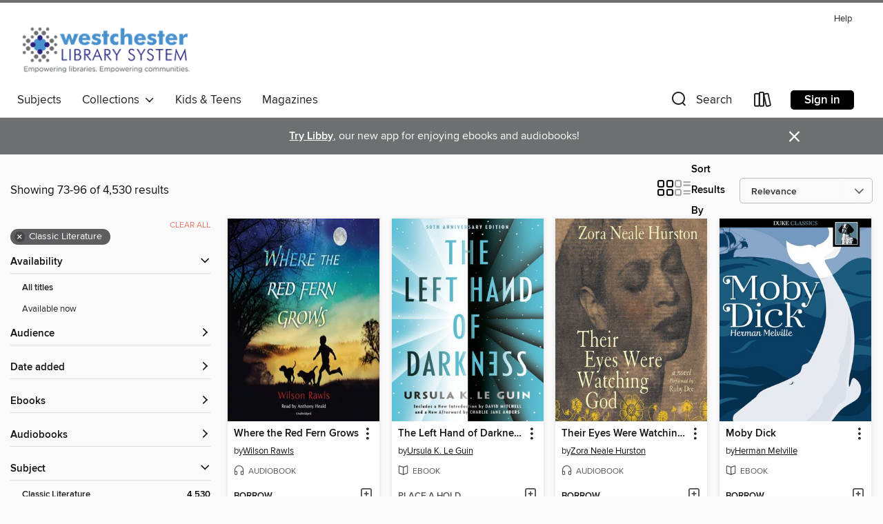

--- FILE ---
content_type: text/html; charset=utf-8
request_url: https://westchester.overdrive.com/westchester-whiteplains/content/search?page=4&sortBy=relevance&subject=10
body_size: 55002
content:
<!DOCTYPE html>
<html lang="en" dir="ltr" class="no-js">
    <head>
        
    
        
    

    <meta name="twitter:title" property="og:title" content="Westchester Library System"/>
    <meta name="twitter:description" property="og:description" content="See search results in the Westchester Library System digital collection."/>
    <meta name="twitter:image" property="og:image" content="https://thunder.cdn.overdrive.com/logos/crushed/1322.png?1"/>
    <meta property="og:url" content="/westchester-whiteplains/content/search?page=4&amp;sortBy=relevance&amp;subject=10"/>
    <meta name="twitter:card" content="summary" />
    <meta property="og:site_name" content="Westchester Library System" />
    <meta name="twitter:site" content="@OverDriveLibs" />
    <meta property="og:locale" content="en" />
    <meta name="description" content="See search results in the Westchester Library System digital collection." />

        <meta http-equiv="X-UA-Compatible" content="IE=edge,chrome=1">
<meta name="viewport" content="width=device-width, initial-scale=1.0 user-scalable=1">





    
        
        
            
        

        <title>Classic Literature - Westchester Library System - OverDrive</title>
    


<link rel='shortcut icon' type='image/x-icon' href='https://lightning.od-cdn.com/static/img/favicon.bb86d660d3929b5c0c65389d6a8e8aba.ico' />


    
        <meta name="twitter:title" property="og:title" content="Westchester Library System"/>
        <meta name="twitter:description" property="og:description" content="Browse, borrow, and enjoy titles from the Westchester Library System digital collection."/>
        <meta name="twitter:image" property="og:image" content="https://thunder.cdn.overdrive.com/logos/crushed/1322.png?1"/>
        <meta property="og:url" content="/westchester-whiteplains/content/search?page=4&amp;sortBy=relevance&amp;subject=10"/>
        <meta name="twitter:card" content="summary" />
        <meta property="og:site_name" content="Westchester Library System" />
        <meta name="twitter:site" content="@OverDriveLibs" />
        <meta property="og:locale" content="en" />
        
    
<!-- iOS smart app banner -->
    <meta name="apple-itunes-app" content="app-id=1076402606" />
    <!-- Google Play app banner -->
    <link rel="manifest" href="https://lightning.od-cdn.com/static/manifest.ed71e3d923d287cd1dce64ae0d3cc8b8.json">
    <meta name="google-play-app" content="app-id=com.overdrive.mobile.android.libby" />
    <!-- Windows Store app banner -->
    <meta name="msApplication-ID" content="2FA138F6.LibbybyOverDrive" />
    <meta name="msApplication-PackageFamilyName" content="2FA138F6.LibbybyOverDrive_daecb9042jmvt" />


        <link rel="stylesheet" type="text/css" href="https://lightning.od-cdn.com/static/vendor.bundle.min.5eabf64aeb625aca9acda7ccc8bb0256.css" onerror="cdnError(this)" />
        <link rel="stylesheet" type="text/css" href="https://lightning.od-cdn.com/static/app.bundle.min.4745c796acbdf898c17680b64a0334c9.css" onerror="cdnError(this)" />
        <link rel='shortcut icon' type='image/x-icon' href='https://lightning.od-cdn.com/static/img/favicon.bb86d660d3929b5c0c65389d6a8e8aba.ico' />

        
    <link rel="stylesheet" type="text/css" href="https://lightning.od-cdn.com/static/faceted-media.min.4cf2f9699e20c37ba2839a67bcf88d4d.css" />


        

<link rel="stylesheet" type="text/css" href="/assets/v3/css/45b2cd3100fbdebbdb6e3d5fa7e06ec7/colors.css?primary=%2327237c&primaryR=39&primaryG=35&primaryB=124&primaryFontColor=%23fff&secondary=%236d6f71&secondaryR=109&secondaryG=111&secondaryB=113&secondaryFontColor=%23fff&bannerIsSecondaryColor=false&defaultColor=%23222">

        <script>
    window.OverDrive = window.OverDrive || {};
    window.OverDrive.colors = {};
    window.OverDrive.colors.primary = "#27237c";
    window.OverDrive.colors.secondary = "#6d6f71";
    window.OverDrive.tenant = 219;
    window.OverDrive.libraryName = "Westchester Library System";
    window.OverDrive.advantageKey = "westchester-whiteplains";
    window.OverDrive.libraryKey = "westchester-whiteplains";
    window.OverDrive.accountIds = [-1,93];
    window.OverDrive.parentAccountKey = "westchester";
    window.OverDrive.allFeatures = "";
    window.OverDrive.libraryConfigurations = {"autocomplete":{"enabled":true},"content-holds":{"enabled":true},"getACard":{"enabled":false},"backToMainCollectionLink":{"enabled":true},"promoteLibby":{"enabled":true},"switchToLibby":{"enabled":true},"disableOdAppAccess":{"enabled":true},"bannerIsSecondaryColor":{"enabled":false},"lexileScores":{"enabled":true},"atosLevels":{"enabled":true},"gradeLevels":{"enabled":true},"interestLevels":{"enabled":true},"readingHistory":{"enabled":true},"reciprocalLending":{"enabled":true},"OzoneAuthentication":{"enabled":true},"Notifications":{"enabled":true},"kindleFooter":{"enabled":true},"kindleNav":{"enabled":true},"kindleLoanFormatLimit":{"enabled":true},"kindleSearchOffer":{"enabled":true},"kindleLoanOffer":{"enabled":true},"sampleOnlyMode":{},"luckyDayMenuLink":{"enabled":true},"disableWishlist":{"enabled":false},"simplifiedNavigationBar":{"enabled":false},"geo-idc":{"enabled":false},"libby-footer-promo":{"enabled":false}};
    window.OverDrive.mediaItems = {"61984":{"reserveId":"d4daddb9-17a0-4583-915f-8c3ba460aaf6","subjects":[{"id":"10","name":"Classic Literature"},{"id":"26","name":"Fiction"}],"bisacCodes":["FIC004000"],"bisac":[{"code":"FIC004000","description":"Fiction / Classics"}],"levels":[{"value":"1180","id":"lexile","name":"Lexile Score"},{"low":"800","high":"1000","value":"8-10","id":"reading-level","name":"Reading Level"}],"creators":[{"id":357184,"name":"Jane Austen","role":"Author","sortName":"Austen, Jane"},{"id":260661,"name":"Wanda McCaddon","role":"Narrator","sortName":"McCaddon, Wanda"}],"languages":[{"id":"en","name":"English"}],"imprint":{"id":"90187","name":"Blackstone Publishing"},"isBundledChild":false,"ratings":{"maturityLevel":{"id":"generalcontent","name":"General content"},"naughtyScore":{"id":"GeneralContent","name":"General content"}},"constraints":{"isDisneyEulaRequired":false},"reviewCounts":{"premium":10,"publisherSupplier":0},"isAvailable":false,"isPreReleaseTitle":false,"estimatedReleaseDate":"2004-11-09T05:00:00Z","sample":{"href":"https://samples.overdrive.com/?crid=D4DADDB9-17A0-4583-915F-8C3BA460AAF6&.epub-sample.overdrive.com"},"publisher":{"id":"121637","name":"Blackstone Publishing"},"description":"<p><strong>Jane Austen's debut novel is a brilliant tragicomedy of flirtation and folly in which two sisters who represent \"sense\" and \"sensibility,\" or restraint and emotionalism, experience love and heartbreak in their own separate...","availableCopies":0,"ownedCopies":3,"luckyDayAvailableCopies":0,"luckyDayOwnedCopies":0,"holdsCount":2,"isFastlane":true,"availabilityType":"normal","isRecommendableToLibrary":true,"isOwned":true,"isHoldable":true,"isAdvantageFiltered":false,"visitorEligible":false,"juvenileEligible":false,"youngAdultEligible":false,"contentAccessLevels":0,"classifications":{},"type":{"id":"audiobook","name":"Audiobook"},"covers":{"cover150Wide":{"href":"https://img1.od-cdn.com/ImageType-150/0887-1/D4D/ADD/B9/{D4DADDB9-17A0-4583-915F-8C3BA460AAF6}Img150.jpg","height":200,"width":150,"primaryColor":{"hex":"#413922","rgb":{"red":65,"green":57,"blue":34}},"isPlaceholderImage":false},"cover300Wide":{"href":"https://img2.od-cdn.com/ImageType-400/0887-1/D4D/ADD/B9/{D4DADDB9-17A0-4583-915F-8C3BA460AAF6}Img400.jpg","height":400,"width":300,"primaryColor":{"hex":"#3D361C","rgb":{"red":61,"green":54,"blue":28}},"isPlaceholderImage":false},"cover510Wide":{"href":"https://img1.od-cdn.com/ImageType-100/0887-1/{D4DADDB9-17A0-4583-915F-8C3BA460AAF6}Img100.jpg","height":400,"width":281,"primaryColor":{"hex":"#3D331A","rgb":{"red":61,"green":51,"blue":26}},"isPlaceholderImage":false}},"id":"61984","firstCreatorName":"Jane Austen","firstCreatorId":357184,"firstCreatorSortName":"Austen, Jane","title":"Sense and Sensibility","sortTitle":"Sense and Sensibility","starRating":4.2,"starRatingCount":1393,"edition":"Unabridged","publishDate":"2006-01-01T00:00:00Z","publishDateText":"01/01/2006","formats":[{"identifiers":[{"type":"ISBN","value":"9781483088860"},{"type":"PublisherCatalogNumber","value":"9781982437480"},{"type":"LibraryISBN","value":"9781483088853"}],"rights":[],"fileSize":333581581,"onSaleDateUtc":"2004-11-09T05:00:00+00:00","duration":"11:34:57","hasAudioSynchronizedText":false,"isBundleParent":false,"isbn":"9781483088853","bundledContent":[],"sample":{"href":"https://samples.overdrive.com/?crid=D4DADDB9-17A0-4583-915F-8C3BA460AAF6&.epub-sample.overdrive.com"},"fulfillmentType":"bifocal","id":"audiobook-overdrive","name":"OverDrive Listen audiobook"},{"identifiers":[{"type":"ISBN","value":"9781483088860"},{"type":"PublisherCatalogNumber","value":"9781982437480"},{"type":"LibraryISBN","value":"9781483088853"}],"rights":[],"fileSize":333841418,"onSaleDateUtc":"2004-11-09T05:00:00+00:00","partCount":10,"duration":"11:34:57","hasAudioSynchronizedText":false,"isBundleParent":false,"isbn":"9781483088853","bundledContent":[],"sample":{"href":"https://excerpts.cdn.overdrive.com/FormatType-425/0887-1/061984-SenseAndSensibility.mp3"},"fulfillmentType":"odm","id":"audiobook-mp3","name":"MP3 audiobook"}],"publisherAccount":{"id":"1956","name":"Blackstone Audio, Inc."}},"62189":{"reserveId":"97abe6cd-7d83-475b-8278-210fb71b35dc","subjects":[{"id":"10","name":"Classic Literature"},{"id":"26","name":"Fiction"},{"id":"49","name":"Literature"}],"bisacCodes":["FIC000000","FIC004000","FIC019000"],"bisac":[{"code":"FIC000000","description":"Fiction / General"},{"code":"FIC004000","description":"Fiction / Classics"},{"code":"FIC019000","description":"Fiction / Literary"}],"levels":[{"value":"10.1","id":"atos","name":"ATOS"},{"value":"1240","id":"lexile","name":"Lexile Score"},{"value":"9-12(UG)","id":"interest-level","name":"Interest Level"},{"low":"900","high":"1200","value":"9-12","id":"reading-level","name":"Reading Level"}],"creators":[{"id":414097,"name":"Leo Tolstoy","role":"Author","sortName":"Tolstoy, Leo"},{"id":378366,"name":"Constance Garnett","role":"Translator","sortName":"Garnett, Constance"},{"id":588951,"name":"Frederick Davidson","role":"Narrator","sortName":"Davidson, Frederick"}],"languages":[{"id":"en","name":"English"}],"imprint":{"id":"90187","name":"Blackstone Publishing"},"isBundledChild":false,"ratings":{"maturityLevel":{"id":"generalcontent","name":"General content"},"naughtyScore":{"id":"GeneralContent","name":"General content"}},"constraints":{"isDisneyEulaRequired":false},"reviewCounts":{"premium":2,"publisherSupplier":0},"isAvailable":true,"isPreReleaseTitle":false,"estimatedReleaseDate":"2004-11-09T05:00:00Z","sample":{"href":"https://samples.overdrive.com/?crid=97ABE6CD-7D83-475B-8278-210FB71B35DC&.epub-sample.overdrive.com"},"publisher":{"id":"121637","name":"Blackstone Publishing"},"description":"<p><strong>Often called the greatest novel ever written, War and Peace is at once a historical war epic, a philosophical study, and a celebration of the Russian spirit.</strong></p><p>Noted for its mastery of realistic detail and psychological...","availableCopies":3,"ownedCopies":5,"luckyDayAvailableCopies":0,"luckyDayOwnedCopies":0,"holdsCount":0,"holdsRatio":0,"estimatedWaitDays":7,"isFastlane":true,"availabilityType":"normal","isRecommendableToLibrary":true,"isOwned":true,"isHoldable":true,"isAdvantageFiltered":false,"visitorEligible":false,"juvenileEligible":false,"youngAdultEligible":false,"contentAccessLevels":0,"classifications":{},"type":{"id":"audiobook","name":"Audiobook"},"covers":{"cover150Wide":{"href":"https://img3.od-cdn.com/ImageType-150/0887-1/{97ABE6CD-7D83-475B-8278-210FB71B35DC}IMG150.JPG","height":200,"width":150,"primaryColor":{"hex":"#FBFCFE","rgb":{"red":251,"green":252,"blue":254}},"isPlaceholderImage":false},"cover300Wide":{"href":"https://img3.od-cdn.com/ImageType-400/0887-1/{97ABE6CD-7D83-475B-8278-210FB71B35DC}IMG400.JPG","height":400,"width":300,"primaryColor":{"hex":"#FEFEFC","rgb":{"red":254,"green":254,"blue":252}},"isPlaceholderImage":false},"cover510Wide":{"href":"https://img3.od-cdn.com/ImageType-100/0887-1/{97ABE6CD-7D83-475B-8278-210FB71B35DC}IMG100.JPG","height":680,"width":510,"primaryColor":{"hex":"#FFFFFF","rgb":{"red":255,"green":255,"blue":255}},"isPlaceholderImage":false}},"id":"62189","firstCreatorName":"Leo Tolstoy","firstCreatorId":414097,"firstCreatorSortName":"Tolstoy, Leo","title":"War and Peace","sortTitle":"War and Peace","starRating":3.9,"starRatingCount":895,"edition":"Unabridged","publishDate":"2006-01-01T00:00:00Z","publishDateText":"01/01/2006","formats":[{"identifiers":[{"type":"ISBN","value":"9781483088464"},{"type":"PublisherCatalogNumber","value":"9781982452643"},{"type":"LibraryISBN","value":"9781483088457"}],"rights":[],"fileSize":1759937074,"onSaleDateUtc":"2004-11-09T05:00:00+00:00","duration":"61:06:32","hasAudioSynchronizedText":false,"isBundleParent":false,"isbn":"9781483088457","bundledContent":[],"sample":{"href":"https://samples.overdrive.com/?crid=97ABE6CD-7D83-475B-8278-210FB71B35DC&.epub-sample.overdrive.com"},"fulfillmentType":"bifocal","id":"audiobook-overdrive","name":"OverDrive Listen audiobook"},{"identifiers":[{"type":"ISBN","value":"9781483088464"},{"type":"PublisherCatalogNumber","value":"9781982452643"},{"type":"LibraryISBN","value":"9781483088457"}],"rights":[],"fileSize":1760079884,"onSaleDateUtc":"2004-11-09T05:00:00+00:00","partCount":51,"duration":"61:35:24","hasAudioSynchronizedText":false,"isBundleParent":false,"isbn":"9781483088457","bundledContent":[],"sample":{"href":"https://excerpts.cdn.overdrive.com/FormatType-425/0887-1/062189-WarAndPeace.mp3"},"fulfillmentType":"odm","id":"audiobook-mp3","name":"MP3 audiobook"}],"publisherAccount":{"id":"1956","name":"Blackstone Audio, Inc."}},"69913":{"reserveId":"e7915dba-5768-4019-b93f-8bfc053d870e","subjects":[{"id":"10","name":"Classic Literature"},{"id":"43","name":"Juvenile Fiction"},{"id":"44","name":"Juvenile Literature"}],"bisacCodes":["JUV000000","JUV007000","JUV013000"],"bisac":[{"code":"JUV000000","description":"Juvenile Fiction / General"},{"code":"JUV007000","description":"Juvenile Fiction / Classics"},{"code":"JUV013000","description":"Juvenile Fiction / Family / General "}],"levels":[{"value":"990","id":"lexile","name":"Lexile Score"},{"low":"500","high":"700","value":"5-7","id":"reading-level","name":"Reading Level"}],"creators":[{"id":573199,"name":"L.M. Montgomery","role":"Author","sortName":"Montgomery, L.M."},{"id":77463,"name":"Susan O'Malley","role":"Narrator","sortName":"O'Malley, Susan"}],"languages":[{"id":"en","name":"English"}],"imprint":{"id":"90187","name":"Blackstone Publishing"},"isBundledChild":false,"ratings":{"maturityLevel":{"id":"juvenile","name":"Juvenile"},"naughtyScore":{"id":"Juvenile","name":"Juvenile"}},"constraints":{"isDisneyEulaRequired":false},"reviewCounts":{"premium":0,"publisherSupplier":0},"isAvailable":false,"isPreReleaseTitle":false,"estimatedReleaseDate":"2005-05-03T04:00:00Z","sample":{"href":"https://samples.overdrive.com/?crid=E7915DBA-5768-4019-B93F-8BFC053D870E&.epub-sample.overdrive.com"},"publisher":{"id":"121637","name":"Blackstone Publishing"},"series":"Anne of Green Gables","description":"<p><strong>Anne Shirley, the orphan child who brings happiness and love into the lives of her foster family, is one of the most beloved heroines in all of literature.</strong></p><p>Anne, a wildly imaginative, red-headed chatterbox, tries to fit...","availableCopies":0,"ownedCopies":2,"luckyDayAvailableCopies":0,"luckyDayOwnedCopies":0,"holdsCount":0,"isFastlane":true,"availabilityType":"normal","isRecommendableToLibrary":true,"isOwned":true,"isHoldable":true,"isAdvantageFiltered":false,"visitorEligible":false,"juvenileEligible":false,"youngAdultEligible":false,"contentAccessLevels":0,"classifications":{},"type":{"id":"audiobook","name":"Audiobook"},"covers":{"cover150Wide":{"href":"https://img1.od-cdn.com/ImageType-150/0887-1/E79/15D/BA/{E7915DBA-5768-4019-B93F-8BFC053D870E}Img150.jpg","height":200,"width":150,"primaryColor":{"hex":"#005732","rgb":{"red":0,"green":87,"blue":50}},"isPlaceholderImage":false},"cover300Wide":{"href":"https://img2.od-cdn.com/ImageType-400/0887-1/E79/15D/BA/{E7915DBA-5768-4019-B93F-8BFC053D870E}Img400.jpg","height":400,"width":300,"primaryColor":{"hex":"#085E39","rgb":{"red":8,"green":94,"blue":57}},"isPlaceholderImage":false},"cover510Wide":{"href":"https://img3.od-cdn.com/ImageType-100/0887-1/{E7915DBA-5768-4019-B93F-8BFC053D870E}Img100.jpg","height":680,"width":510,"primaryColor":{"hex":"#025937","rgb":{"red":2,"green":89,"blue":55}},"isPlaceholderImage":false}},"id":"69913","firstCreatorName":"L.M. Montgomery","firstCreatorId":573199,"firstCreatorSortName":"Montgomery, L.M.","title":"Anne of Green Gables","sortTitle":"Anne of Green Gables","starRating":4.4,"starRatingCount":1419,"edition":"Unabridged","publishDate":"2006-01-01T00:00:00Z","publishDateText":"01/01/2006","formats":[{"identifiers":[{"type":"ISBN","value":"9781483088563"},{"type":"PublisherCatalogNumber","value":"9781982450694"},{"type":"LibraryISBN","value":"9781483088556"}],"rights":[],"fileSize":308077291,"onSaleDateUtc":"2005-05-03T04:00:00+00:00","duration":"10:41:49","hasAudioSynchronizedText":false,"isBundleParent":false,"isbn":"9781483088556","bundledContent":[],"sample":{"href":"https://samples.overdrive.com/?crid=E7915DBA-5768-4019-B93F-8BFC053D870E&.epub-sample.overdrive.com"},"fulfillmentType":"bifocal","id":"audiobook-overdrive","name":"OverDrive Listen audiobook"},{"identifiers":[{"type":"ISBN","value":"9781483088563"},{"type":"PublisherCatalogNumber","value":"9781982450694"},{"type":"LibraryISBN","value":"9781483088556"}],"rights":[],"fileSize":308759534,"onSaleDateUtc":"2005-05-03T04:00:00+00:00","partCount":10,"duration":"10:41:49","hasAudioSynchronizedText":false,"isBundleParent":false,"isbn":"9781483088556","bundledContent":[],"sample":{"href":"https://excerpts.cdn.overdrive.com/FormatType-425/0887-1/069913-AnneOfGreenGables.mp3"},"fulfillmentType":"odm","id":"audiobook-mp3","name":"MP3 audiobook"}],"publisherAccount":{"id":"1956","name":"Blackstone Audio, Inc."},"detailedSeries":{"seriesId":503984,"seriesName":"Anne of Green Gables","readingOrder":"1","rank":5}},"82599":{"reserveId":"35082b62-04ca-437e-8461-968d511424b3","subjects":[{"id":"10","name":"Classic Literature"},{"id":"43","name":"Juvenile Fiction"},{"id":"44","name":"Juvenile Literature"}],"bisacCodes":["JUV001000","JUV007000","JUV013070"],"bisac":[{"code":"JUV001000","description":"Juvenile Fiction / Action & Adventure / General"},{"code":"JUV007000","description":"Juvenile Fiction / Classics"},{"code":"JUV013070","description":"Juvenile Fiction / Family / Siblings"}],"levels":[{"value":"5.8","id":"atos","name":"ATOS"},{"value":"970","id":"lexile","name":"Lexile Score"},{"value":"4-8(MG)","id":"interest-level","name":"Interest Level"},{"low":"400","high":"700","value":"4-7","id":"reading-level","name":"Reading Level"}],"creators":[{"id":153641,"name":"C. S. Lewis","role":"Author","sortName":"Lewis, C. S."},{"id":66036,"name":"Alex Jennings","role":"Narrator","sortName":"Jennings, Alex"}],"languages":[{"id":"en","name":"English"}],"imprint":{"id":"1661","name":"HarperAudio"},"isBundledChild":false,"ratings":{"maturityLevel":{"id":"juvenile","name":"Juvenile"},"naughtyScore":{"id":"Juvenile","name":"Juvenile"}},"constraints":{"isDisneyEulaRequired":false},"reviewCounts":{"premium":2,"publisherSupplier":0},"isAvailable":true,"isPreReleaseTitle":false,"estimatedReleaseDate":"2005-05-24T04:00:00Z","sample":{"href":"https://samples.overdrive.com/?crid=35082B62-04CA-437E-8461-968D511424B3&.epub-sample.overdrive.com"},"publisher":{"id":"582","name":"HarperCollins"},"series":"The Chronicles of Narnia","description":"<p>Immerse yourself in the fantastical world of Narnia in The Horse and His Boy audiobook, narrated by acclaimed actor Alex Jennings. </p><p>Journey back to the land of adventure, where magic is real and animals can talk! The Horse and His Boy is...","availableCopies":1,"ownedCopies":2,"luckyDayAvailableCopies":0,"luckyDayOwnedCopies":0,"holdsCount":0,"isFastlane":true,"availabilityType":"normal","isRecommendableToLibrary":true,"isOwned":true,"isHoldable":true,"isAdvantageFiltered":false,"visitorEligible":false,"juvenileEligible":false,"youngAdultEligible":false,"contentAccessLevels":0,"classifications":{},"type":{"id":"audiobook","name":"Audiobook"},"covers":{"cover150Wide":{"href":"https://img3.od-cdn.com/ImageType-150/0293-1/{35082B62-04CA-437E-8461-968D511424B3}IMG150.JPG","height":200,"width":150,"primaryColor":{"hex":"#C85C1B","rgb":{"red":200,"green":92,"blue":27}},"isPlaceholderImage":false},"cover300Wide":{"href":"https://img1.od-cdn.com/ImageType-400/0293-1/{35082B62-04CA-437E-8461-968D511424B3}IMG400.JPG","height":400,"width":300,"primaryColor":{"hex":"#C65D19","rgb":{"red":198,"green":93,"blue":25}},"isPlaceholderImage":false},"cover510Wide":{"href":"https://img1.od-cdn.com/ImageType-100/0293-1/{35082B62-04CA-437E-8461-968D511424B3}IMG100.JPG","height":680,"width":510,"primaryColor":{"hex":"#C85D19","rgb":{"red":200,"green":93,"blue":25}},"isPlaceholderImage":false}},"id":"82599","firstCreatorName":"C. S. Lewis","firstCreatorId":153641,"firstCreatorSortName":"Lewis, C. S.","title":"The Horse and His Boy","sortTitle":"Horse and His Boy","starRating":4.3,"starRatingCount":2292,"edition":"Unabridged","publishDate":"2005-05-24T00:00:00Z","publishDateText":"05/24/2005","formats":[{"identifiers":[{"type":"ISBN","value":"9780060854508"}],"rights":[],"fileSize":134400207,"onSaleDateUtc":"2005-05-24T04:00:00+00:00","duration":"04:40:00","hasAudioSynchronizedText":false,"isBundleParent":false,"isbn":"9780060854508","bundledContent":[],"sample":{"href":"https://samples.overdrive.com/?crid=35082B62-04CA-437E-8461-968D511424B3&.epub-sample.overdrive.com"},"fulfillmentType":"bifocal","id":"audiobook-overdrive","name":"OverDrive Listen audiobook"},{"identifiers":[{"type":"ISBN","value":"9780060854508"}],"rights":[],"fileSize":134414288,"onSaleDateUtc":"2005-05-24T04:00:00+00:00","partCount":4,"duration":"04:41:59","hasAudioSynchronizedText":false,"isBundleParent":false,"isbn":"9780060854508","bundledContent":[],"sample":{"href":"https://excerpts.cdn.overdrive.com/FormatType-425/0293-1/082599-TheHorseAndHisBoy.mp3"},"fulfillmentType":"odm","id":"audiobook-mp3","name":"MP3 audiobook"}],"publisherAccount":{"id":"436","name":"HarperCollins Publishers Inc."},"detailedSeries":{"seriesId":517910,"seriesName":"The Chronicles of Narnia","readingOrder":"5","rank":218}},"85039":{"reserveId":"035a14a4-1f0b-486d-b0b8-dbc76202822f","subjects":[{"id":"10","name":"Classic Literature"},{"id":"26","name":"Fiction"},{"id":"41","name":"African American Fiction"},{"id":"49","name":"Literature"}],"bisacCodes":["FIC004000","FIC019000","FIC049040"],"bisac":[{"code":"FIC004000","description":"Fiction / Classics"},{"code":"FIC019000","description":"Fiction / Literary"},{"code":"FIC049040","description":"Fiction / African American & Black / Historical"}],"levels":[{"value":"5.6","id":"atos","name":"ATOS"},{"value":"890","id":"lexile","name":"Lexile Score"},{"value":"9-12(UG)","id":"interest-level","name":"Interest Level"},{"low":"400","high":"500","value":"4-5","id":"reading-level","name":"Reading Level"}],"creators":[{"id":584092,"name":"Zora Neale Hurston","role":"Author","sortName":"Hurston, Zora Neale"},{"id":598330,"name":"Ruby Dee","role":"Narrator","sortName":"Dee, Ruby"}],"languages":[{"id":"en","name":"English"}],"imprint":{"id":"6577","name":"Amistad"},"isBundledChild":false,"ratings":{"maturityLevel":{"id":"generalcontent","name":"General content"},"naughtyScore":{"id":"GeneralContent","name":"General content"}},"constraints":{"isDisneyEulaRequired":false},"reviewCounts":{"premium":4,"publisherSupplier":0},"awards":[{"id":62,"description":"Listen Up Award","source":"Publishers Weekly"},{"id":75,"description":"Audie Award Nominee","source":"Audio Publishers Association"}],"isAvailable":true,"isPreReleaseTitle":false,"estimatedReleaseDate":"2005-10-31T05:00:00Z","sample":{"href":"https://samples.overdrive.com/?crid=035A14A4-1F0B-486D-B0B8-DBC76202822F&.epub-sample.overdrive.com"},"publisher":{"id":"582","name":"HarperCollins"},"subtitle":"A Novel","description":"<p><strong>\"A deeply soulful novel that comprehends love and cruelty, and separates the big people from the small of heart, without ever losing sympathy for those unfortunates who don't know how to live properly.\" &#8212;Zadie...","availableCopies":2,"ownedCopies":5,"luckyDayAvailableCopies":0,"luckyDayOwnedCopies":0,"holdsCount":0,"holdsRatio":0,"estimatedWaitDays":7,"isFastlane":true,"availabilityType":"normal","isRecommendableToLibrary":true,"isOwned":true,"isHoldable":true,"isAdvantageFiltered":false,"visitorEligible":false,"juvenileEligible":false,"youngAdultEligible":false,"contentAccessLevels":0,"classifications":{},"type":{"id":"audiobook","name":"Audiobook"},"covers":{"cover150Wide":{"href":"https://img3.od-cdn.com/ImageType-150/0293-1/035/A14/A4/{035A14A4-1F0B-486D-B0B8-DBC76202822F}Img150.jpg","height":200,"width":150,"primaryColor":{"hex":"#A07F60","rgb":{"red":160,"green":127,"blue":96}},"isPlaceholderImage":false},"cover300Wide":{"href":"https://img1.od-cdn.com/ImageType-400/0293-1/035/A14/A4/{035A14A4-1F0B-486D-B0B8-DBC76202822F}Img400.jpg","height":400,"width":300,"primaryColor":{"hex":"#A18266","rgb":{"red":161,"green":130,"blue":102}},"isPlaceholderImage":false},"cover510Wide":{"href":"https://img3.od-cdn.com/ImageType-100/0293-1/{035A14A4-1F0B-486D-B0B8-DBC76202822F}Img100.jpg","height":680,"width":510,"primaryColor":{"hex":"#254E8C","rgb":{"red":37,"green":78,"blue":140}},"isPlaceholderImage":false}},"id":"85039","firstCreatorName":"Zora Neale Hurston","firstCreatorId":584092,"firstCreatorSortName":"Hurston, Zora Neale","title":"Their Eyes Were Watching God","sortTitle":"Their Eyes Were Watching God A Novel","starRating":4.1,"starRatingCount":708,"edition":"Unabridged","publishDate":"2005-10-31T00:00:00Z","publishDateText":"10/31/2005","formats":[{"identifiers":[{"type":"ISBN","value":"9780060842765"}],"rights":[],"fileSize":194161890,"onSaleDateUtc":"2005-10-31T05:00:00+00:00","duration":"06:44:30","hasAudioSynchronizedText":false,"isBundleParent":false,"isbn":"9780060842765","bundledContent":[],"sample":{"href":"https://samples.overdrive.com/?crid=035A14A4-1F0B-486D-B0B8-DBC76202822F&.epub-sample.overdrive.com"},"fulfillmentType":"bifocal","id":"audiobook-overdrive","name":"OverDrive Listen audiobook"},{"identifiers":[{"type":"ISBN","value":"9780060842765"}],"rights":[],"fileSize":194250596,"onSaleDateUtc":"2005-10-31T05:00:00+00:00","partCount":7,"duration":"06:44:30","hasAudioSynchronizedText":false,"isBundleParent":false,"isbn":"9780060842765","bundledContent":[],"sample":{"href":"https://excerpts.cdn.overdrive.com/FormatType-425/0293-1/085039-TheirEyesWereWatchingGod.mp3"},"fulfillmentType":"odm","id":"audiobook-mp3","name":"MP3 audiobook"}],"publisherAccount":{"id":"436","name":"HarperCollins Publishers Inc."}},"104421":{"reserveId":"7de46028-1a90-48c4-94ee-9434883c791c","subjects":[{"id":"10","name":"Classic Literature"},{"id":"26","name":"Fiction"},{"id":"49","name":"Literature"}],"bisacCodes":["FIC000000","FIC004000"],"bisac":[{"code":"FIC000000","description":"Fiction / General"},{"code":"FIC004000","description":"Fiction / Classics"}],"levels":[{"value":"8.2","id":"atos","name":"ATOS"},{"value":"990","id":"lexile","name":"Lexile Score"},{"value":"9-12(UG)","id":"interest-level","name":"Interest Level"},{"low":"500","high":"700","value":"5-7","id":"reading-level","name":"Reading Level"}],"creators":[{"id":570709,"name":"Ayn Rand","role":"Author","sortName":"Rand, Ayn"},{"id":412299,"name":"Leonard Peikoff","role":"Author of introduction, etc.","sortName":"Peikoff, Leonard"},{"id":402650,"name":"Scott Brick","role":"Narrator","sortName":"Brick, Scott"}],"languages":[{"id":"en","name":"English"}],"imprint":{"id":"10126","name":"Blackstone Audio, Inc., and Buck 50 Productions, LLC"},"isBundledChild":false,"ratings":{"maturityLevel":{"id":"generalcontent","name":"General content"},"naughtyScore":{"id":"GeneralContent","name":"General content"}},"constraints":{"isDisneyEulaRequired":false},"reviewCounts":{"premium":1,"publisherSupplier":0},"awards":[{"id":7,"description":"National Book Award Finalist","source":"National Book Foundation"}],"isAvailable":false,"isPreReleaseTitle":false,"estimatedReleaseDate":"2006-06-22T04:00:00Z","sample":{"href":"https://samples.overdrive.com/?crid=7DE46028-1A90-48C4-94EE-9434883C791C&.epub-sample.overdrive.com"},"publisher":{"id":"121637","name":"Blackstone Publishing"},"description":"<p><strong>Peopled by larger-than-life heroes and villains, charged with towering questions of good and evil, Atlas Shrugged is Ayn Rand's magnum opus: a philosophical revolution told in the form of an action thriller&#8212;nominated as one of...","availableCopies":0,"ownedCopies":2,"luckyDayAvailableCopies":0,"luckyDayOwnedCopies":0,"holdsCount":1,"isFastlane":true,"availabilityType":"normal","isRecommendableToLibrary":true,"isOwned":true,"isHoldable":true,"isAdvantageFiltered":false,"visitorEligible":false,"juvenileEligible":false,"youngAdultEligible":false,"contentAccessLevels":0,"classifications":{},"type":{"id":"audiobook","name":"Audiobook"},"covers":{"cover150Wide":{"href":"https://img1.od-cdn.com/ImageType-150/0887-1/7DE/460/28/{7DE46028-1A90-48C4-94EE-9434883C791C}Img150.jpg","height":200,"width":150,"primaryColor":{"hex":"#4B4C4E","rgb":{"red":75,"green":76,"blue":78}},"isPlaceholderImage":false},"cover300Wide":{"href":"https://img3.od-cdn.com/ImageType-400/0887-1/7DE/460/28/{7DE46028-1A90-48C4-94EE-9434883C791C}Img400.jpg","height":400,"width":300,"primaryColor":{"hex":"#4B4C4E","rgb":{"red":75,"green":76,"blue":78}},"isPlaceholderImage":false},"cover510Wide":{"href":"https://img2.od-cdn.com/ImageType-100/0887-1/{7DE46028-1A90-48C4-94EE-9434883C791C}Img100.jpg","height":680,"width":510,"primaryColor":{"hex":"#48494B","rgb":{"red":72,"green":73,"blue":75}},"isPlaceholderImage":false}},"id":"104421","firstCreatorName":"Ayn Rand","firstCreatorId":570709,"firstCreatorSortName":"Rand, Ayn","title":"Atlas Shrugged","sortTitle":"Atlas Shrugged","starRating":3.9,"starRatingCount":4076,"edition":"Unabridged","publishDate":"2008-12-01T00:00:00Z","publishDateText":"12/01/2008","formats":[{"identifiers":[{"type":"ISBN","value":"9781483086729"},{"type":"PublisherCatalogNumber","value":"9781538591086"},{"type":"LibraryISBN","value":"9781483086712"}],"rights":[],"fileSize":1812996151,"onSaleDateUtc":"2006-06-22T04:00:00+00:00","duration":"62:57:04","hasAudioSynchronizedText":false,"isBundleParent":false,"isbn":"9781483086712","bundledContent":[],"sample":{"href":"https://samples.overdrive.com/?crid=7DE46028-1A90-48C4-94EE-9434883C791C&.epub-sample.overdrive.com"},"fulfillmentType":"bifocal","id":"audiobook-overdrive","name":"OverDrive Listen audiobook"},{"identifiers":[{"type":"ISBN","value":"9781483086729"},{"type":"PublisherCatalogNumber","value":"9781538591086"},{"type":"LibraryISBN","value":"9781483086712"}],"rights":[],"fileSize":1813216016,"onSaleDateUtc":"2006-06-22T04:00:00+00:00","partCount":63,"duration":"63:37:58","hasAudioSynchronizedText":false,"isBundleParent":false,"isbn":"9781483086712","bundledContent":[],"sample":{"href":"https://excerpts.cdn.overdrive.com/FormatType-425/0887-1/104421-AtlasShrugged.mp3"},"fulfillmentType":"odm","id":"audiobook-mp3","name":"MP3 audiobook"}],"publisherAccount":{"id":"1956","name":"Blackstone Audio, Inc."}},"150278":{"reserveId":"d2ffd597-747f-48cf-a194-dde66635e535","subjects":[{"id":"10","name":"Classic Literature"},{"id":"26","name":"Fiction"},{"id":"49","name":"Literature"}],"bisacCodes":["FIC004000","FIC058000"],"bisac":[{"code":"FIC004000","description":"Fiction / Classics"},{"code":"FIC058000","description":"Fiction / Holidays"}],"levels":[{"value":"610","id":"lexile","name":"Lexile Score"},{"low":"200","high":"300","value":"2-3","id":"reading-level","name":"Reading Level"}],"creators":[{"id":525416,"name":"Charles Dickens","role":"Author","sortName":"Dickens, Charles"},{"id":1979,"name":"Simon Prebble","role":"Narrator","sortName":"Prebble, Simon"}],"languages":[{"id":"en","name":"English"}],"imprint":{"id":"90187","name":"Blackstone Publishing"},"isBundledChild":false,"ratings":{"maturityLevel":{"id":"generalcontent","name":"General content"},"naughtyScore":{"id":"GeneralContent","name":"General content"}},"constraints":{"isDisneyEulaRequired":false},"reviewCounts":{"premium":0,"publisherSupplier":1},"isAvailable":true,"isPreReleaseTitle":false,"estimatedReleaseDate":"2007-12-01T05:00:00Z","sample":{"href":"https://samples.overdrive.com/?crid=D2FFD597-747F-48CF-A194-DDE66635E535&.epub-sample.overdrive.com"},"publisher":{"id":"121637","name":"Blackstone Publishing"},"description":"<p>\"Every idiot who goes about with 'Merry Christmas' on his lips should be boiled with his own pudding,\" says Scrooge. Mean old Scrooge despises Christmas, until Christmas Eve, when a haunted voice from the past changes his...","availableCopies":4,"ownedCopies":5,"luckyDayAvailableCopies":0,"luckyDayOwnedCopies":0,"holdsCount":0,"holdsRatio":0,"estimatedWaitDays":14,"isFastlane":true,"availabilityType":"normal","isRecommendableToLibrary":true,"isOwned":true,"isHoldable":true,"isAdvantageFiltered":false,"visitorEligible":false,"juvenileEligible":false,"youngAdultEligible":false,"contentAccessLevels":0,"classifications":{},"type":{"id":"audiobook","name":"Audiobook"},"covers":{"cover150Wide":{"href":"https://img3.od-cdn.com/ImageType-150/0887-1/D2F/FD5/97/{D2FFD597-747F-48CF-A194-DDE66635E535}Img150.jpg","height":200,"width":150,"primaryColor":{"hex":"#526C9F","rgb":{"red":82,"green":108,"blue":159}},"isPlaceholderImage":false},"cover300Wide":{"href":"https://img3.od-cdn.com/ImageType-400/0887-1/D2F/FD5/97/{D2FFD597-747F-48CF-A194-DDE66635E535}Img400.jpg","height":400,"width":300,"primaryColor":{"hex":"#354A81","rgb":{"red":53,"green":74,"blue":129}},"isPlaceholderImage":false},"cover510Wide":{"href":"https://img1.od-cdn.com/ImageType-100/0887-1/{D2FFD597-747F-48CF-A194-DDE66635E535}Img100.jpg","height":680,"width":510,"primaryColor":{"hex":"#325084","rgb":{"red":50,"green":80,"blue":132}},"isPlaceholderImage":false}},"id":"150278","firstCreatorName":"Charles Dickens","firstCreatorId":525416,"firstCreatorSortName":"Dickens, Charles","title":"A Christmas Carol","sortTitle":"Christmas Carol","starRating":4.4,"starRatingCount":507,"edition":"Unabridged","publishDate":"2007-12-01T00:00:00Z","publishDateText":"12/1/2007","formats":[{"identifiers":[{"type":"ISBN","value":"9781483089546"},{"type":"PublisherCatalogNumber","value":"9781982408619"},{"type":"LibraryISBN","value":"9781483089539"}],"rights":[],"fileSize":91088351,"onSaleDateUtc":"2007-12-01T05:00:00+00:00","duration":"03:09:46","hasAudioSynchronizedText":false,"isBundleParent":false,"isbn":"9781483089539","bundledContent":[],"sample":{"href":"https://samples.overdrive.com/?crid=D2FFD597-747F-48CF-A194-DDE66635E535&.epub-sample.overdrive.com"},"fulfillmentType":"bifocal","id":"audiobook-overdrive","name":"OverDrive Listen audiobook"},{"identifiers":[{"type":"ISBN","value":"9781483089546"},{"type":"PublisherCatalogNumber","value":"9781982408619"},{"type":"LibraryISBN","value":"9781483089539"}],"rights":[],"fileSize":91343840,"onSaleDateUtc":"2007-12-01T05:00:00+00:00","partCount":4,"duration":"03:09:46","hasAudioSynchronizedText":false,"isBundleParent":false,"isbn":"9781483089539","bundledContent":[],"sample":{"href":"https://excerpts.cdn.overdrive.com/FormatType-425/0887-1/150278-AChristmasCarol.mp3"},"fulfillmentType":"odm","id":"audiobook-mp3","name":"MP3 audiobook"}],"publisherAccount":{"id":"1956","name":"Blackstone Audio, Inc."}},"157305":{"reserveId":"5868d97d-8a5b-4457-9458-8ab7a6f81430","subjects":[{"id":"10","name":"Classic Literature"},{"id":"43","name":"Juvenile Fiction"},{"id":"44","name":"Juvenile Literature"},{"id":"115","name":"Historical Fiction"}],"bisacCodes":["JUV002070","JUV007000","JUV016150"],"bisac":[{"code":"JUV002070","description":"Juvenile Fiction / Animals / Dogs"},{"code":"JUV007000","description":"Juvenile Fiction / Classics"},{"code":"JUV016150","description":"Juvenile Fiction / Historical / United States / 20th Century"}],"levels":[{"value":"4.9","id":"atos","name":"ATOS"},{"value":"700","id":"lexile","name":"Lexile Score"},{"value":"4-8(MG)","id":"interest-level","name":"Interest Level"},{"low":"300","high":"300","value":"3","id":"reading-level","name":"Reading Level"}],"creators":[{"id":517513,"name":"Wilson Rawls","role":"Author","sortName":"Rawls, Wilson"},{"id":15648,"name":"Anthony Heald","role":"Narrator","sortName":"Heald, Anthony"}],"languages":[{"id":"en","name":"English"}],"imprint":{"id":"9876","name":"Listening Library"},"isBundledChild":false,"ratings":{"maturityLevel":{"id":"juvenile","name":"Juvenile"},"naughtyScore":{"id":"Juvenile","name":"Juvenile"}},"constraints":{"isDisneyEulaRequired":false},"reviewCounts":{"premium":2,"publisherSupplier":0},"isAvailable":true,"isPreReleaseTitle":false,"estimatedReleaseDate":"2009-01-13T05:00:00Z","sample":{"href":"https://samples.overdrive.com/?crid=5868D97D-8A5B-4457-9458-8AB7A6F81430&.epub-sample.overdrive.com"},"publisher":{"id":"1686","name":"Books on Tape"},"description":"<p><b>A beloved classic that captures the powerful bond between man and man&rsquo;s best friend.</b><br>&#160;<br>Billy has long dreamt of owning not one, but two, dogs. So when he&rsquo;s finally able to save up enough money for two pups to call...","availableCopies":2,"ownedCopies":3,"luckyDayAvailableCopies":0,"luckyDayOwnedCopies":0,"holdsCount":1,"isFastlane":true,"availabilityType":"normal","isRecommendableToLibrary":true,"isOwned":true,"isHoldable":true,"isAdvantageFiltered":false,"visitorEligible":false,"juvenileEligible":false,"youngAdultEligible":false,"contentAccessLevels":0,"classifications":{},"type":{"id":"audiobook","name":"Audiobook"},"covers":{"cover150Wide":{"href":"https://img3.od-cdn.com/ImageType-150/1191-1/586/8D9/7D/{5868D97D-8A5B-4457-9458-8AB7A6F81430}Img150.jpg","height":200,"width":150,"primaryColor":{"hex":"#0C0910","rgb":{"red":12,"green":9,"blue":16}},"isPlaceholderImage":false},"cover300Wide":{"href":"https://img1.od-cdn.com/ImageType-400/1191-1/586/8D9/7D/{5868D97D-8A5B-4457-9458-8AB7A6F81430}Img400.jpg","height":400,"width":300,"primaryColor":{"hex":"#0B0B0B","rgb":{"red":11,"green":11,"blue":11}},"isPlaceholderImage":false},"cover510Wide":{"href":"https://img1.od-cdn.com/ImageType-100/1191-1/{5868D97D-8A5B-4457-9458-8AB7A6F81430}Img100.jpg","height":680,"width":510,"primaryColor":{"hex":"#0B0A10","rgb":{"red":11,"green":10,"blue":16}},"isPlaceholderImage":false}},"id":"157305","firstCreatorName":"Wilson Rawls","firstCreatorId":517513,"firstCreatorSortName":"Rawls, Wilson","title":"Where the Red Fern Grows","sortTitle":"Where the Red Fern Grows","starRating":4.5,"starRatingCount":1688,"edition":"Unabridged","publishDate":"2009-01-13T00:00:00Z","publishDateText":"01/13/2009","formats":[{"identifiers":[{"type":"ISBN","value":"9780553752199"},{"type":"8","value":"penguinrandomhouse_audio#9780553752199"},{"type":"LibraryISBN","value":"9780739385647"}],"rights":[],"fileSize":199753975,"onSaleDateUtc":"2009-01-13T05:00:00+00:00","duration":"06:56:09","hasAudioSynchronizedText":false,"isBundleParent":false,"isbn":"9780739385647","bundledContent":[],"sample":{"href":"https://samples.overdrive.com/?crid=5868D97D-8A5B-4457-9458-8AB7A6F81430&.epub-sample.overdrive.com"},"fulfillmentType":"bifocal","id":"audiobook-overdrive","name":"OverDrive Listen audiobook"},{"identifiers":[{"type":"ISBN","value":"9780553752199"},{"type":"8","value":"penguinrandomhouse_audio#9780553752199"},{"type":"LibraryISBN","value":"9780739385647"}],"rights":[],"fileSize":200014326,"onSaleDateUtc":"2009-01-13T05:00:00+00:00","partCount":6,"duration":"06:56:09","hasAudioSynchronizedText":false,"isBundleParent":false,"isbn":"9780739385647","bundledContent":[],"sample":{"href":"https://excerpts.cdn.overdrive.com/FormatType-425/1191-1/157305-WhereTheRedFernGrows.mp3"},"fulfillmentType":"odm","id":"audiobook-mp3","name":"MP3 audiobook"}],"publisherAccount":{"id":"2792","name":"Books on Tape"}},"181600":{"reserveId":"635d25a8-55c5-4a51-8c89-1a9fcf27958e","subjects":[{"id":"10","name":"Classic Literature"},{"id":"26","name":"Fiction"},{"id":"49","name":"Literature"}],"bisacCodes":["FIC004000","FIC019000","FIC066000"],"bisac":[{"code":"FIC004000","description":"Fiction / Classics"},{"code":"FIC019000","description":"Fiction / Literary"},{"code":"FIC066000","description":"Fiction / Small Town & Rural "}],"levels":[{"value":"4.5","id":"atos","name":"ATOS"},{"value":"630","id":"lexile","name":"Lexile Score"},{"value":"9-12(UG)","id":"interest-level","name":"Interest Level"},{"low":"200","high":"300","value":"2-3","id":"reading-level","name":"Reading Level"}],"creators":[{"id":134378,"name":"John Steinbeck","role":"Author","sortName":"Steinbeck, John"},{"id":105426,"name":"Susan Shillinglaw","role":"Author of introduction, etc.","sortName":"Shillinglaw, Susan"}],"languages":[{"id":"en","name":"English"}],"imprint":{"id":"65148","name":"Penguin Books"},"isBundledChild":false,"ratings":{"maturityLevel":{"id":"generalcontent","name":"General content"},"naughtyScore":{"id":"GeneralContent","name":"General content"}},"constraints":{"isDisneyEulaRequired":false},"reviewCounts":{"premium":2,"publisherSupplier":0},"isAvailable":false,"isPreReleaseTitle":false,"estimatedReleaseDate":"1993-09-01T04:00:00Z","sample":{"href":"https://samples.overdrive.com/?crid=635D25A8-55C5-4A51-8C89-1A9FCF27958E&.epub-sample.overdrive.com"},"publisher":{"id":"97289","name":"Penguin Publishing Group"},"description":"<b>A controversial tale of friendship and tragedy during the Great Depression<br>A Penguin Classic</b><br> Over seventy-five years since its first publication, Steinbeck&rsquo;s tale of commitment, loneliness, hope, and loss remains one of...","availableCopies":0,"ownedCopies":6,"luckyDayAvailableCopies":0,"luckyDayOwnedCopies":0,"holdsCount":0,"holdsRatio":0,"estimatedWaitDays":5,"isFastlane":true,"availabilityType":"normal","isRecommendableToLibrary":true,"isOwned":true,"isHoldable":true,"isAdvantageFiltered":false,"visitorEligible":false,"juvenileEligible":false,"youngAdultEligible":false,"contentAccessLevels":0,"classifications":{},"type":{"id":"ebook","name":"eBook"},"covers":{"cover150Wide":{"href":"https://img1.od-cdn.com/ImageType-150/1523-1/635/D25/A8/{635D25A8-55C5-4A51-8C89-1A9FCF27958E}Img150.jpg","height":200,"width":150,"primaryColor":{"hex":"#E9BF5B","rgb":{"red":233,"green":191,"blue":91}},"isPlaceholderImage":false},"cover300Wide":{"href":"https://img1.od-cdn.com/ImageType-400/1523-1/635/D25/A8/{635D25A8-55C5-4A51-8C89-1A9FCF27958E}Img400.jpg","height":400,"width":300,"primaryColor":{"hex":"#E8BE5A","rgb":{"red":232,"green":190,"blue":90}},"isPlaceholderImage":false},"cover510Wide":{"href":"https://img1.od-cdn.com/ImageType-100/1523-1/{635D25A8-55C5-4A51-8C89-1A9FCF27958E}Img100.jpg","height":680,"width":510,"primaryColor":{"hex":"#EAC05E","rgb":{"red":234,"green":192,"blue":94}},"isPlaceholderImage":false}},"id":"181600","firstCreatorName":"John Steinbeck","firstCreatorId":134378,"firstCreatorSortName":"Steinbeck, John","title":"Of Mice and Men","sortTitle":"Of Mice and Men","starRating":4.1,"starRatingCount":1614,"publishDate":"1993-09-01T00:00:00Z","publishDateText":"09/01/1993","formats":[{"identifiers":[{"type":"ISBN","value":"9781440633904"},{"type":"ASIN","value":"B001BC2ZS6"}],"rights":[],"onSaleDateUtc":"1993-09-01T04:00:00+00:00","hasAudioSynchronizedText":false,"isBundleParent":false,"isbn":"9781440633904","bundledContent":[],"fulfillmentType":"kindle","id":"ebook-kindle","name":"Kindle Book"},{"identifiers":[{"type":"ISBN","value":"9781440633904"}],"rights":[],"onSaleDateUtc":"1993-09-01T04:00:00+00:00","hasAudioSynchronizedText":false,"isBundleParent":false,"isbn":"9781440633904","bundledContent":[],"sample":{"href":"https://samples.overdrive.com/?crid=635D25A8-55C5-4A51-8C89-1A9FCF27958E&.epub-sample.overdrive.com"},"fulfillmentType":"bifocal","id":"ebook-overdrive","name":"OverDrive Read"},{"identifiers":[{"type":"ISBN","value":"9781440633904"}],"rights":[],"fileSize":586231,"onSaleDateUtc":"1993-09-01T04:00:00+00:00","hasAudioSynchronizedText":false,"isBundleParent":false,"isbn":"9781440633904","bundledContent":[],"sample":{"href":"https://excerpts.cdn.overdrive.com/FormatType-410/1523-1/635/D25/A8/OfMiceandMen9781436240987.epub"},"fulfillmentType":"epub","accessibilityStatements":{"waysOfReading":["ModifiableDisplay","SomeNonVisualReadingSupport"],"conformance":["NoInfoForStandards"],"navigation":["TableOfContents"],"richContent":[],"hazards":[],"legalConsiderations":[],"additionalInformation":["HighContrastText","NonColorMeansOfConveyingInformation"],"summaryStatement":"Accessibility features highlighted in metadata are based on this ebook's content and format."},"id":"ebook-epub-adobe","name":"EPUB eBook"},{"identifiers":[{"type":"ISBN","value":"9781440633904"},{"type":"KoboBookID","value":"226c934d-e487-48bb-a2b0-b8216a1de32b"}],"rights":[],"onSaleDateUtc":"1993-09-01T04:00:00+00:00","hasAudioSynchronizedText":false,"isBundleParent":false,"isbn":"9781440633904","bundledContent":[],"fulfillmentType":"kobo","id":"ebook-kobo","name":"Kobo eBook"}],"publisherAccount":{"id":"3738","name":"Penguin Group (USA), Inc."}},"181611":{"reserveId":"9ac89103-6dd7-458e-b2d6-b397ef9fc778","subjects":[{"id":"10","name":"Classic Literature"},{"id":"26","name":"Fiction"},{"id":"49","name":"Literature"},{"id":"115","name":"Historical Fiction"}],"bisacCodes":["FIC004000","FIC014000","FIC019000"],"bisac":[{"code":"FIC004000","description":"Fiction / Classics"},{"code":"FIC014000","description":"FICTION / Historical / General"},{"code":"FIC019000","description":"Fiction / Literary"}],"levels":[{"value":"4.9","id":"atos","name":"ATOS"},{"value":"680","id":"lexile","name":"Lexile Score"},{"value":"9-12(UG)","id":"interest-level","name":"Interest Level"},{"low":"300","high":"300","value":"3","id":"reading-level","name":"Reading Level"}],"creators":[{"id":134378,"name":"John Steinbeck","role":"Author","sortName":"Steinbeck, John"},{"id":2600248,"name":"Robert DeMott","role":"Author of introduction, etc.","sortName":"DeMott, Robert"},{"id":2600248,"name":"Robert DeMott","role":"Annotator","sortName":"DeMott, Robert"}],"languages":[{"id":"en","name":"English"}],"imprint":{"id":"65156","name":"Penguin Classics"},"isBundledChild":false,"ratings":{"maturityLevel":{"id":"generalcontent","name":"General content"},"naughtyScore":{"id":"GeneralContent","name":"General content"}},"constraints":{"isDisneyEulaRequired":false},"reviewCounts":{"premium":1,"publisherSupplier":0},"isAvailable":false,"isPreReleaseTitle":false,"estimatedReleaseDate":"2006-03-28T05:00:00Z","sample":{"href":"https://samples.overdrive.com/?crid=9AC89103-6DD7-458E-B2D6-B397EF9FC778&.epub-sample.overdrive.com"},"publisher":{"id":"97289","name":"Penguin Publishing Group"},"description":"<b>The Pulitzer Prize-winning epic of the Great Depression, a book that galvanized&mdash;and sometimes outraged&mdash;millions of readers.</b><br><b>One of <i>The Atlantic</i>&rsquo;s Great American Novels of the Past 100 Years</b><br> First...","availableCopies":0,"ownedCopies":5,"luckyDayAvailableCopies":0,"luckyDayOwnedCopies":0,"holdsCount":0,"holdsRatio":0,"estimatedWaitDays":14,"isFastlane":true,"availabilityType":"normal","isRecommendableToLibrary":true,"isOwned":true,"isHoldable":true,"isAdvantageFiltered":false,"visitorEligible":false,"juvenileEligible":false,"youngAdultEligible":false,"contentAccessLevels":0,"classifications":{},"type":{"id":"ebook","name":"eBook"},"covers":{"cover150Wide":{"href":"https://img3.od-cdn.com/ImageType-150/1523-1/9AC/891/03/{9AC89103-6DD7-458E-B2D6-B397EF9FC778}Img150.jpg","height":200,"width":150,"primaryColor":{"hex":"#A09344","rgb":{"red":160,"green":147,"blue":68}},"isPlaceholderImage":false},"cover300Wide":{"href":"https://img2.od-cdn.com/ImageType-400/1523-1/9AC/891/03/{9AC89103-6DD7-458E-B2D6-B397EF9FC778}Img400.jpg","height":400,"width":300,"primaryColor":{"hex":"#909552","rgb":{"red":144,"green":149,"blue":82}},"isPlaceholderImage":false},"cover510Wide":{"href":"https://img1.od-cdn.com/ImageType-100/1523-1/{9AC89103-6DD7-458E-B2D6-B397EF9FC778}Img100.jpg","height":680,"width":510,"primaryColor":{"hex":"#91914B","rgb":{"red":145,"green":145,"blue":75}},"isPlaceholderImage":false}},"id":"181611","firstCreatorName":"John Steinbeck","firstCreatorId":134378,"firstCreatorSortName":"Steinbeck, John","title":"The Grapes of Wrath","sortTitle":"Grapes of Wrath","starRating":4.2,"starRatingCount":1168,"publishDate":"2006-03-28T00:00:00Z","publishDateText":"3/28/2006","formats":[{"identifiers":[{"type":"ASIN","value":"B001BKTEZA"}],"rights":[],"onSaleDateUtc":"2006-03-28T05:00:00+00:00","hasAudioSynchronizedText":false,"isBundleParent":false,"bundledContent":[],"fulfillmentType":"kindle","id":"ebook-kindle","name":"Kindle Book"},{"identifiers":[{"type":"ISBN","value":"9781440637124"}],"rights":[],"onSaleDateUtc":"2006-03-28T05:00:00+00:00","hasAudioSynchronizedText":false,"isBundleParent":false,"isbn":"9781440637124","bundledContent":[],"sample":{"href":"https://samples.overdrive.com/?crid=9AC89103-6DD7-458E-B2D6-B397EF9FC778&.epub-sample.overdrive.com"},"fulfillmentType":"bifocal","id":"ebook-overdrive","name":"OverDrive Read"},{"identifiers":[{"type":"ISBN","value":"9781440637124"}],"rights":[],"fileSize":1246308,"onSaleDateUtc":"2006-03-28T05:00:00+00:00","hasAudioSynchronizedText":false,"isBundleParent":false,"isbn":"9781440637124","bundledContent":[],"sample":{"href":"https://excerpts.cdn.overdrive.com/FormatType-410/1523-1/9AC/891/03/GrapesofWrath9781436241489.epub"},"fulfillmentType":"epub","accessibilityStatements":{"waysOfReading":["ModifiableDisplay","FullNonVisualReadingSupport","AlternativeText"],"conformance":["NoInfoForStandards"],"navigation":["TableOfContents"],"richContent":[],"hazards":[],"legalConsiderations":[],"additionalInformation":["HighContrastText","NonColorMeansOfConveyingInformation"],"summaryStatement":"Accessibility features highlighted in metadata are based on this ebook's content and format."},"id":"ebook-epub-adobe","name":"EPUB eBook"},{"identifiers":[{"type":"KoboBookID","value":"b8d8abc0-5dce-4d78-9949-7dad09512cb1"}],"rights":[],"onSaleDateUtc":"2006-03-28T05:00:00+00:00","hasAudioSynchronizedText":false,"isBundleParent":false,"bundledContent":[],"fulfillmentType":"kobo","id":"ebook-kobo","name":"Kobo eBook"}],"publisherAccount":{"id":"3738","name":"Penguin Group (USA), Inc."}},"306411":{"reserveId":"db31087f-7a62-4c4d-88f2-54adda1728ce","subjects":[{"id":"10","name":"Classic Literature"},{"id":"26","name":"Fiction"},{"id":"80","name":"Science Fiction"}],"bisacCodes":["FIC004000","FIC028020","FIC028030"],"bisac":[{"code":"FIC004000","description":"Fiction / Classics"},{"code":"FIC028020","description":"Fiction / Science Fiction / Hard Science Fiction"},{"code":"FIC028030","description":"Fiction / Science Fiction / Space Opera"}],"levels":[{"value":"830","id":"lexile","name":"Lexile Score"},{"low":"400","high":"500","value":"4-5","id":"reading-level","name":"Reading Level"}],"creators":[{"id":228821,"name":"Isaac Asimov","role":"Author","sortName":"Asimov, Isaac"},{"id":402650,"name":"Scott Brick","role":"Narrator","sortName":"Brick, Scott"}],"languages":[{"id":"en","name":"English"}],"imprint":{"id":"61758","name":"Random House Audio"},"isBundledChild":false,"ratings":{"maturityLevel":{"id":"generalcontent","name":"General content"},"naughtyScore":{"id":"GeneralContent","name":"General content"}},"constraints":{"isDisneyEulaRequired":false},"reviewCounts":{"premium":1,"publisherSupplier":0},"isAvailable":true,"isPreReleaseTitle":false,"estimatedReleaseDate":"2010-04-20T04:00:00Z","sample":{"href":"https://samples.overdrive.com/?crid=DB31087F-7A62-4C4D-88F2-54ADDA1728CE&.epub-sample.overdrive.com"},"publisher":{"id":"1686","name":"Books on Tape"},"series":"Foundation","description":"<b>The first novel in Isaac Asimov&rsquo;s classic science-fiction masterpiece, the Foundation series<br>THE EPIC SAGA THAT INSPIRED THE&#160;APPLE TV+ SERIES <i>FOUNDATION</i> &bull;&#160;Nominated as one of America&rsquo;s best-loved novels by...","availableCopies":1,"ownedCopies":2,"luckyDayAvailableCopies":0,"luckyDayOwnedCopies":0,"holdsCount":0,"holdsRatio":0,"estimatedWaitDays":14,"isFastlane":true,"availabilityType":"normal","isRecommendableToLibrary":true,"isOwned":true,"isHoldable":true,"isAdvantageFiltered":false,"visitorEligible":false,"juvenileEligible":false,"youngAdultEligible":false,"contentAccessLevels":0,"classifications":{},"type":{"id":"audiobook","name":"Audiobook"},"covers":{"cover150Wide":{"href":"https://img3.od-cdn.com/ImageType-150/1191-1/DB3/108/7F/{DB31087F-7A62-4C4D-88F2-54ADDA1728CE}Img150.jpg","height":200,"width":150,"primaryColor":{"hex":"#0F1A3A","rgb":{"red":15,"green":26,"blue":58}},"isPlaceholderImage":false},"cover300Wide":{"href":"https://img3.od-cdn.com/ImageType-400/1191-1/DB3/108/7F/{DB31087F-7A62-4C4D-88F2-54ADDA1728CE}Img400.jpg","height":400,"width":300,"primaryColor":{"hex":"#101936","rgb":{"red":16,"green":25,"blue":54}},"isPlaceholderImage":false},"cover510Wide":{"href":"https://img3.od-cdn.com/ImageType-100/1191-1/{DB31087F-7A62-4C4D-88F2-54ADDA1728CE}Img100.jpg","height":680,"width":510,"primaryColor":{"hex":"#0F1A38","rgb":{"red":15,"green":26,"blue":56}},"isPlaceholderImage":false}},"id":"306411","firstCreatorName":"Isaac Asimov","firstCreatorId":228821,"firstCreatorSortName":"Asimov, Isaac","title":"Foundation","sortTitle":"Foundation","starRating":4,"starRatingCount":906,"edition":"Unabridged","publishDate":"2010-04-20T00:00:00Z","publishDateText":"04/20/2010","formats":[{"identifiers":[{"type":"ISBN","value":"9780307749703"},{"type":"8","value":"penguinrandomhouse_audio#9780307749703"},{"type":"LibraryISBN","value":"9780307749710"}],"rights":[],"fileSize":249052929,"onSaleDateUtc":"2010-04-20T04:00:00+00:00","duration":"08:38:50","hasAudioSynchronizedText":false,"isBundleParent":false,"isbn":"9780307749710","bundledContent":[],"sample":{"href":"https://samples.overdrive.com/?crid=DB31087F-7A62-4C4D-88F2-54ADDA1728CE&.epub-sample.overdrive.com"},"fulfillmentType":"bifocal","id":"audiobook-overdrive","name":"OverDrive Listen audiobook"},{"identifiers":[{"type":"ISBN","value":"9780307749703"},{"type":"8","value":"penguinrandomhouse_audio#9780307749703"},{"type":"LibraryISBN","value":"9780307749710"}],"rights":[],"fileSize":249223029,"onSaleDateUtc":"2010-04-20T04:00:00+00:00","partCount":50,"duration":"08:38:23","hasAudioSynchronizedText":false,"isBundleParent":false,"isbn":"9780307749710","bundledContent":[],"sample":{"href":"https://excerpts.cdn.overdrive.com/FormatType-425/1191-1/306411-Foundation.mp3"},"fulfillmentType":"odm","id":"audiobook-mp3","name":"MP3 audiobook"}],"publisherAccount":{"id":"2792","name":"Books on Tape"},"detailedSeries":{"seriesId":512229,"seriesName":"Foundation","readingOrder":"3","rank":31}},"574681":{"reserveId":"d32377c6-f3c1-4bb9-b81b-65bf2b9c67a6","subjects":[{"id":"10","name":"Classic Literature"},{"id":"26","name":"Fiction"},{"id":"49","name":"Literature"},{"id":"82","name":"Short Stories"},{"id":"115","name":"Historical Fiction"}],"bisacCodes":["FIC004000","FIC029000"],"bisac":[{"code":"FIC004000","description":"Fiction / Classics"},{"code":"FIC029000","description":"Fiction / Short Stories (single author)"}],"levels":[{"value":"5.8","id":"atos","name":"ATOS"},{"value":"880","id":"lexile","name":"Lexile Score"},{"value":"9-12(UG)","id":"interest-level","name":"Interest Level"},{"low":"400","high":"500","value":"4-5","id":"reading-level","name":"Reading Level"}],"creators":[{"id":533008,"name":"Tim O'Brien","role":"Author","sortName":"O'Brien, Tim"}],"languages":[{"id":"en","name":"English"}],"imprint":{"id":"162262","name":"Mariner Books Classics"},"isBundledChild":false,"ratings":{"maturityLevel":{"id":"generalcontent","name":"General content"},"naughtyScore":{"id":"GeneralContent","name":"General content"}},"constraints":{"isDisneyEulaRequired":false},"reviewCounts":{"premium":2,"publisherSupplier":0},"isAvailable":true,"isPreReleaseTitle":false,"estimatedReleaseDate":"2009-10-13T04:00:00Z","sample":{"href":"https://samples.overdrive.com/?crid=D32377C6-F3C1-4BB9-B81B-65BF2B9C67A6&.epub-sample.overdrive.com"},"publisher":{"id":"582","name":"HarperCollins"},"description":"<P>A classic work of American literature that has not stopped changing minds and lives since it burst onto the literary scene, <i>The Things They Carried</i> is a ground-breaking meditation on war, memory, imagination, and the redemptive power of...","availableCopies":14,"ownedCopies":15,"luckyDayAvailableCopies":0,"luckyDayOwnedCopies":0,"holdsCount":0,"holdsRatio":0,"estimatedWaitDays":4,"isFastlane":true,"availabilityType":"normal","isRecommendableToLibrary":true,"isOwned":true,"isHoldable":true,"isAdvantageFiltered":false,"visitorEligible":false,"juvenileEligible":false,"youngAdultEligible":false,"contentAccessLevels":0,"classifications":{},"type":{"id":"ebook","name":"eBook"},"covers":{"cover150Wide":{"href":"https://img3.od-cdn.com/ImageType-150/0293-1/{D32377C6-F3C1-4BB9-B81B-65BF2B9C67A6}IMG150.JPG","height":200,"width":150,"primaryColor":{"hex":"#3479BA","rgb":{"red":52,"green":121,"blue":186}},"isPlaceholderImage":false},"cover300Wide":{"href":"https://img3.od-cdn.com/ImageType-400/0293-1/{D32377C6-F3C1-4BB9-B81B-65BF2B9C67A6}IMG400.JPG","height":400,"width":300,"primaryColor":{"hex":"#357ABB","rgb":{"red":53,"green":122,"blue":187}},"isPlaceholderImage":false},"cover510Wide":{"href":"https://img2.od-cdn.com/ImageType-100/0293-1/{D32377C6-F3C1-4BB9-B81B-65BF2B9C67A6}IMG100.JPG","height":680,"width":510,"primaryColor":{"hex":"#317BB8","rgb":{"red":49,"green":123,"blue":184}},"isPlaceholderImage":false}},"id":"574681","firstCreatorName":"Tim O'Brien","firstCreatorId":533008,"firstCreatorSortName":"O'Brien, Tim","title":"The Things They Carried","sortTitle":"Things They Carried","starRating":4.1,"starRatingCount":1393,"publishDate":"2009-10-13T00:00:00Z","publishDateText":"10/13/2009","formats":[{"identifiers":[{"type":"ASIN","value":"B002TWIVNA"}],"rights":[],"onSaleDateUtc":"2009-10-13T04:00:00+00:00","hasAudioSynchronizedText":false,"isBundleParent":false,"bundledContent":[],"fulfillmentType":"kindle","id":"ebook-kindle","name":"Kindle Book"},{"identifiers":[{"type":"ISBN","value":"9780547420295"}],"rights":[],"onSaleDateUtc":"2009-10-13T04:00:00+00:00","hasAudioSynchronizedText":false,"isBundleParent":false,"isbn":"9780547420295","bundledContent":[],"sample":{"href":"https://samples.overdrive.com/?crid=D32377C6-F3C1-4BB9-B81B-65BF2B9C67A6&.epub-sample.overdrive.com"},"fulfillmentType":"bifocal","id":"ebook-overdrive","name":"OverDrive Read"},{"identifiers":[{"type":"ISBN","value":"9780547420295"}],"rights":[],"fileSize":822879,"onSaleDateUtc":"2009-10-13T04:00:00+00:00","hasAudioSynchronizedText":false,"isBundleParent":false,"isbn":"9780547420295","bundledContent":[],"sample":{"href":"https://excerpts.cdn.overdrive.com/FormatType-410/0874-1/D32/377/C6/ThingsTheyCarried9780547420295.epub"},"fulfillmentType":"epub","accessibilityStatements":{"waysOfReading":["NoInfoForModifiableDisplay","SomeNonVisualReadingSupport"],"conformance":["NoInfoForStandards"],"navigation":[],"richContent":[],"hazards":[],"legalConsiderations":[],"additionalInformation":[]},"id":"ebook-epub-adobe","name":"EPUB eBook"},{"identifiers":[{"type":"KoboBookID","value":"051c235a-e433-31ed-9f68-ce23787af8c2"}],"rights":[],"onSaleDateUtc":"2009-10-13T04:00:00+00:00","hasAudioSynchronizedText":false,"isBundleParent":false,"bundledContent":[],"fulfillmentType":"kobo","id":"ebook-kobo","name":"Kobo eBook"}],"publisherAccount":{"id":"436","name":"HarperCollins Publishers Inc."}},"784063":{"reserveId":"3ddcf49c-ff07-45d9-bef1-51023c23d430","subjects":[{"id":"10","name":"Classic Literature"},{"id":"26","name":"Fiction"},{"id":"49","name":"Literature"}],"bisacCodes":["FIC004000","FIC042000"],"bisac":[{"code":"FIC004000","description":"Fiction / Classics"},{"code":"FIC042000","description":"Fiction / Christian / General"}],"levels":[{"value":"990","id":"lexile","name":"Lexile Score"},{"low":"500","high":"700","value":"5-7","id":"reading-level","name":"Reading Level"}],"creators":[{"id":567337,"name":"John Irving","role":"Author","sortName":"Irving, John"}],"languages":[{"id":"en","name":"English"}],"imprint":{"id":"162262","name":"Mariner Books Classics"},"isBundledChild":false,"ratings":{"maturityLevel":{"id":"generalcontent","name":"General content"},"naughtyScore":{"id":"GeneralContent","name":"General content"}},"constraints":{"isDisneyEulaRequired":false},"reviewCounts":{"premium":3,"publisherSupplier":0},"isAvailable":false,"isPreReleaseTitle":false,"estimatedReleaseDate":"2012-03-13T04:00:00Z","sample":{"href":"https://samples.overdrive.com/?crid=3DDCF49C-FF07-45D9-BEF1-51023C23D430&.epub-sample.overdrive.com"},"publisher":{"id":"582","name":"HarperCollins"},"description":"<p><strong>\"A remarkable novel. . . . A Prayer for Owen Meany is a rare creation. ... An amazingly brave piece of work ... so extraordinary, so original, and so enriching. . . . Readers will come to the end feeling sorry to leave [this] richly...","availableCopies":0,"ownedCopies":0,"luckyDayAvailableCopies":0,"luckyDayOwnedCopies":0,"holdsCount":23,"isFastlane":true,"availabilityType":"normal","isRecommendableToLibrary":true,"isOwned":true,"isHoldable":true,"isAdvantageFiltered":false,"visitorEligible":false,"juvenileEligible":false,"youngAdultEligible":false,"contentAccessLevels":0,"classifications":{},"type":{"id":"ebook","name":"eBook"},"covers":{"cover150Wide":{"href":"https://img3.od-cdn.com/ImageType-150/0293-1/{3DDCF49C-FF07-45D9-BEF1-51023C23D430}IMG150.JPG","height":200,"width":150,"primaryColor":{"hex":"#C1CDE7","rgb":{"red":193,"green":205,"blue":231}},"isPlaceholderImage":false},"cover300Wide":{"href":"https://img3.od-cdn.com/ImageType-400/0293-1/{3DDCF49C-FF07-45D9-BEF1-51023C23D430}IMG400.JPG","height":400,"width":300,"primaryColor":{"hex":"#C4D0E8","rgb":{"red":196,"green":208,"blue":232}},"isPlaceholderImage":false},"cover510Wide":{"href":"https://img2.od-cdn.com/ImageType-100/0293-1/{3DDCF49C-FF07-45D9-BEF1-51023C23D430}IMG100.JPG","height":680,"width":510,"primaryColor":{"hex":"#C4CFE5","rgb":{"red":196,"green":207,"blue":229}},"isPlaceholderImage":false}},"id":"784063","firstCreatorName":"John Irving","firstCreatorId":567337,"firstCreatorSortName":"Irving, John","title":"A Prayer for Owen Meany","sortTitle":"Prayer for Owen Meany","starRating":4.2,"starRatingCount":1013,"publishDate":"2012-03-13T00:00:00Z","publishDateText":"03/13/2012","formats":[{"identifiers":[{"type":"ASIN","value":"B006VE6TCW"}],"rights":[],"onSaleDateUtc":"2012-03-13T04:00:00+00:00","hasAudioSynchronizedText":false,"isBundleParent":false,"bundledContent":[],"fulfillmentType":"kindle","id":"ebook-kindle","name":"Kindle Book"},{"identifiers":[{"type":"ISBN","value":"9780062204103"}],"rights":[],"onSaleDateUtc":"2012-03-13T04:00:00+00:00","hasAudioSynchronizedText":false,"isBundleParent":false,"isbn":"9780062204103","bundledContent":[],"sample":{"href":"https://samples.overdrive.com/?crid=3DDCF49C-FF07-45D9-BEF1-51023C23D430&.epub-sample.overdrive.com"},"fulfillmentType":"bifocal","id":"ebook-overdrive","name":"OverDrive Read"},{"identifiers":[{"type":"ISBN","value":"9780062204103"}],"rights":[],"fileSize":1363229,"onSaleDateUtc":"2012-03-13T04:00:00+00:00","hasAudioSynchronizedText":false,"isBundleParent":false,"isbn":"9780062204103","bundledContent":[],"sample":{"href":"https://excerpts.cdn.overdrive.com/FormatType-410/0293-1/3DD/CF4/9C/PrayerforOwenMeany9780062204103.epub"},"fulfillmentType":"epub","accessibilityStatements":{"waysOfReading":["NoInfoForModifiableDisplay","SomeNonVisualReadingSupport"],"conformance":["NoInfoForStandards"],"navigation":["TableOfContents"],"richContent":[],"hazards":[],"legalConsiderations":[],"additionalInformation":[],"publisherContact":"AccessibilityFeedback@harpercollins.com"},"id":"ebook-epub-adobe","name":"EPUB eBook"},{"identifiers":[{"type":"KoboBookID","value":"ebe69f45-79ed-42ed-98a3-34dd54eebfbb"}],"rights":[],"onSaleDateUtc":"2012-03-13T04:00:00+00:00","hasAudioSynchronizedText":false,"isBundleParent":false,"bundledContent":[],"fulfillmentType":"kobo","id":"ebook-kobo","name":"Kobo eBook"}],"publisherAccount":{"id":"436","name":"HarperCollins Publishers Inc."}},"784534":{"reserveId":"31c601f6-4cac-48b3-b1c9-ba8d7beff03f","subjects":[{"id":"10","name":"Classic Literature"},{"id":"26","name":"Fiction"}],"bisacCodes":["FIC004000"],"bisac":[{"code":"FIC004000","description":"Fiction / Classics"}],"levels":[{"value":"540","id":"lexile","name":"Lexile Score"},{"low":"200","high":"300","value":"2-3","id":"reading-level","name":"Reading Level"}],"creators":[{"id":357184,"name":"Jane Austen","role":"Author","sortName":"Austen, Jane"}],"languages":[{"id":"en","name":"English"}],"isBundledChild":false,"ratings":{"maturityLevel":{"id":"generalcontent","name":"General content"},"naughtyScore":{"id":"GeneralContent","name":"General content"}},"constraints":{"isDisneyEulaRequired":false},"reviewCounts":{"premium":0,"publisherSupplier":0},"isAvailable":true,"isPreReleaseTitle":false,"estimatedReleaseDate":"2012-02-20T05:00:00Z","sample":{"href":"https://samples.overdrive.com/?crid=31C601F6-4CAC-48B3-B1C9-BA8D7BEFF03F&.epub-sample.overdrive.com"},"publisher":{"id":"4239","name":"Duke Classics"},"description":"<p><i>Emma</i> stands a little apart from Jane Austen's other novels. It is perhaps the most self-aware, socially critical and ironic of all her works. Her protagonist, Emma Woodhouse, is a beautiful, rich girl who is also spoiled, proud and...","holdsCount":0,"isFastlane":false,"availabilityType":"always","isRecommendableToLibrary":true,"isOwned":true,"isHoldable":true,"isAdvantageFiltered":false,"visitorEligible":false,"juvenileEligible":false,"youngAdultEligible":false,"contentAccessLevels":0,"classifications":{},"type":{"id":"ebook","name":"eBook"},"covers":{"cover150Wide":{"href":"https://img2.od-cdn.com/ImageType-150/2389-1/31C/601/F6/{31C601F6-4CAC-48B3-B1C9-BA8D7BEFF03F}Img150.jpg","height":200,"width":150,"primaryColor":{"hex":"#000002","rgb":{"red":0,"green":0,"blue":2}},"isPlaceholderImage":false},"cover300Wide":{"href":"https://img3.od-cdn.com/ImageType-400/2389-1/31C/601/F6/{31C601F6-4CAC-48B3-B1C9-BA8D7BEFF03F}Img400.jpg","height":400,"width":300,"primaryColor":{"hex":"#000000","rgb":{"red":0,"green":0,"blue":0}},"isPlaceholderImage":false},"cover510Wide":{"href":"https://img1.od-cdn.com/ImageType-100/2389-1/{31C601F6-4CAC-48B3-B1C9-BA8D7BEFF03F}Img100.jpg","height":680,"width":510,"primaryColor":{"hex":"#000000","rgb":{"red":0,"green":0,"blue":0}},"isPlaceholderImage":false}},"id":"784534","firstCreatorName":"Jane Austen","firstCreatorId":357184,"firstCreatorSortName":"Austen, Jane","title":"Emma","sortTitle":"Emma","starRating":4.1,"starRatingCount":387,"formats":[{"identifiers":[{"type":"ISBN","value":"9781620116661"}],"rights":[],"onSaleDateUtc":"2012-02-20T05:00:00+00:00","hasAudioSynchronizedText":false,"isBundleParent":false,"isbn":"9781620116661","bundledContent":[],"sample":{"href":"https://samples.overdrive.com/?crid=31C601F6-4CAC-48B3-B1C9-BA8D7BEFF03F&.epub-sample.overdrive.com"},"fulfillmentType":"bifocal","id":"ebook-overdrive","name":"OverDrive Read"},{"identifiers":[{"type":"ISBN","value":"9781620116661"}],"rights":[],"fileSize":556454,"onSaleDateUtc":"2012-02-20T05:00:00+00:00","hasAudioSynchronizedText":false,"isBundleParent":false,"isbn":"9781620116661","bundledContent":[],"sample":{"href":"https://excerpts.cdn.overdrive.com/FormatType-410/2389-1/31C/601/F6/Emma9781620116661.epub"},"fulfillmentType":"epub","id":"ebook-epub-adobe","name":"EPUB eBook"},{"identifiers":[{"type":"ISBN","value":"9781620116661"}],"rights":[],"fileSize":547842,"onSaleDateUtc":"2012-02-20T05:00:00+00:00","hasAudioSynchronizedText":false,"isBundleParent":false,"isbn":"9781620116661","bundledContent":[],"fulfillmentType":"epub","id":"ebook-epub-open","name":"Open EPUB eBook"}],"publisherAccount":{"id":"6193","name":"Duke Classics"}},"784716":{"reserveId":"d9a6d76c-d2a8-458a-9b14-4e021a8c058d","subjects":[{"id":"10","name":"Classic Literature"},{"id":"26","name":"Fiction"}],"bisacCodes":["FIC004000"],"bisac":[{"code":"FIC004000","description":"Fiction / Classics"}],"levels":[{"value":"580","id":"lexile","name":"Lexile Score"},{"low":"200","high":"300","value":"2-3","id":"reading-level","name":"Reading Level"}],"creators":[{"id":327313,"name":"Herman Melville","role":"Author","sortName":"Melville, Herman"}],"languages":[{"id":"en","name":"English"}],"isBundledChild":false,"ratings":{"maturityLevel":{"id":"generalcontent","name":"General content"},"naughtyScore":{"id":"GeneralContent","name":"General content"}},"constraints":{"isDisneyEulaRequired":false},"reviewCounts":{"premium":0,"publisherSupplier":0},"isAvailable":true,"isPreReleaseTitle":false,"estimatedReleaseDate":"2012-02-20T05:00:00Z","sample":{"href":"https://samples.overdrive.com/?crid=D9A6D76C-D2A8-458A-9B14-4E021A8C058D&.epub-sample.overdrive.com"},"publisher":{"id":"4239","name":"Duke Classics"},"subtitle":"Or, The Whale","description":"<p>The itinerant sailor Ishmael begins a voyage on the whaling ship <i>Pequod</i> whose captain, Ahab, wishes to exact revenge upon the whale Moby-Dick, who destroyed his last ship and took his leg. As they search for the savage white whale,...","holdsCount":0,"isFastlane":true,"availabilityType":"always","isRecommendableToLibrary":true,"isOwned":true,"isHoldable":true,"isAdvantageFiltered":false,"visitorEligible":false,"juvenileEligible":false,"youngAdultEligible":false,"contentAccessLevels":0,"classifications":{},"type":{"id":"ebook","name":"eBook"},"covers":{"cover150Wide":{"href":"https://img1.od-cdn.com/ImageType-150/2389-1/D9A/6D7/6C/{D9A6D76C-D2A8-458A-9B14-4E021A8C058D}Img150.jpg","height":200,"width":150,"primaryColor":{"hex":"#000000","rgb":{"red":0,"green":0,"blue":0}},"isPlaceholderImage":false},"cover300Wide":{"href":"https://img3.od-cdn.com/ImageType-400/2389-1/D9A/6D7/6C/{D9A6D76C-D2A8-458A-9B14-4E021A8C058D}Img400.jpg","height":400,"width":300,"primaryColor":{"hex":"#000000","rgb":{"red":0,"green":0,"blue":0}},"isPlaceholderImage":false},"cover510Wide":{"href":"https://img3.od-cdn.com/ImageType-100/2389-1/{D9A6D76C-D2A8-458A-9B14-4E021A8C058D}Img100.jpg","height":680,"width":510,"primaryColor":{"hex":"#000000","rgb":{"red":0,"green":0,"blue":0}},"isPlaceholderImage":false}},"id":"784716","firstCreatorName":"Herman Melville","firstCreatorId":327313,"firstCreatorSortName":"Melville, Herman","title":"Moby Dick","sortTitle":"Moby Dick Or The Whale","starRating":3.7,"starRatingCount":899,"formats":[{"identifiers":[{"type":"ISBN","value":"9781620117002"}],"rights":[],"onSaleDateUtc":"2012-02-20T05:00:00+00:00","hasAudioSynchronizedText":false,"isBundleParent":false,"isbn":"9781620117002","bundledContent":[],"sample":{"href":"https://samples.overdrive.com/?crid=D9A6D76C-D2A8-458A-9B14-4E021A8C058D&.epub-sample.overdrive.com"},"fulfillmentType":"bifocal","id":"ebook-overdrive","name":"OverDrive Read"},{"identifiers":[{"type":"ISBN","value":"9781620117002"}],"rights":[],"fileSize":802345,"onSaleDateUtc":"2012-02-20T05:00:00+00:00","hasAudioSynchronizedText":false,"isBundleParent":false,"isbn":"9781620117002","bundledContent":[],"sample":{"href":"https://excerpts.cdn.overdrive.com/FormatType-410/2389-1/D9A/6D7/6C/MobyDickOrTheWhale9781620117002.epub"},"fulfillmentType":"epub","id":"ebook-epub-adobe","name":"EPUB eBook"},{"identifiers":[{"type":"ISBN","value":"9781620117002"}],"rights":[],"fileSize":786363,"onSaleDateUtc":"2012-02-20T05:00:00+00:00","hasAudioSynchronizedText":false,"isBundleParent":false,"isbn":"9781620117002","bundledContent":[],"fulfillmentType":"epub","id":"ebook-epub-open","name":"Open EPUB eBook"}],"publisherAccount":{"id":"6193","name":"Duke Classics"}},"784752":{"reserveId":"f5c104c1-5661-43b8-b911-260a650d8d0b","subjects":[{"id":"10","name":"Classic Literature"},{"id":"26","name":"Fiction"}],"bisacCodes":["FIC004000"],"bisac":[{"code":"FIC004000","description":"Fiction / Classics"}],"levels":[{"value":"1120","id":"lexile","name":"Lexile Score"},{"low":"700","high":"900","value":"7-9","id":"reading-level","name":"Reading Level"}],"creators":[{"id":357184,"name":"Jane Austen","role":"Author","sortName":"Austen, Jane"}],"languages":[{"id":"en","name":"English"}],"isBundledChild":false,"ratings":{"maturityLevel":{"id":"generalcontent","name":"General content"},"naughtyScore":{"id":"GeneralContent","name":"General content"}},"constraints":{"isDisneyEulaRequired":false},"reviewCounts":{"premium":1,"publisherSupplier":0},"isAvailable":true,"isPreReleaseTitle":false,"estimatedReleaseDate":"2012-02-20T05:00:00Z","sample":{"href":"https://samples.overdrive.com/?crid=F5C104C1-5661-43B8-B911-260A650D8D0B&.epub-sample.overdrive.com"},"publisher":{"id":"4239","name":"Duke Classics"},"description":"<p>When she was young and beautiful Anne Elliot fell in love with a dashing, but poor naval officer. Her family considered him beneath her and persuaded her to break off the match. Eight years later, when the novel begins, Anne is well past the...","holdsCount":0,"isFastlane":false,"availabilityType":"always","isRecommendableToLibrary":true,"isOwned":true,"isHoldable":true,"isAdvantageFiltered":false,"visitorEligible":false,"juvenileEligible":false,"youngAdultEligible":false,"contentAccessLevels":0,"classifications":{},"type":{"id":"ebook","name":"eBook"},"covers":{"cover150Wide":{"href":"https://img3.od-cdn.com/ImageType-150/2389-1/F5C/104/C1/{F5C104C1-5661-43B8-B911-260A650D8D0B}Img150.jpg","height":200,"width":150,"primaryColor":{"hex":"#000000","rgb":{"red":0,"green":0,"blue":0}},"isPlaceholderImage":false},"cover300Wide":{"href":"https://img3.od-cdn.com/ImageType-400/2389-1/F5C/104/C1/{F5C104C1-5661-43B8-B911-260A650D8D0B}Img400.jpg","height":400,"width":300,"primaryColor":{"hex":"#000000","rgb":{"red":0,"green":0,"blue":0}},"isPlaceholderImage":false},"cover510Wide":{"href":"https://img3.od-cdn.com/ImageType-100/2389-1/{F5C104C1-5661-43B8-B911-260A650D8D0B}Img100.jpg","height":680,"width":510,"primaryColor":{"hex":"#000000","rgb":{"red":0,"green":0,"blue":0}},"isPlaceholderImage":false}},"id":"784752","firstCreatorName":"Jane Austen","firstCreatorId":357184,"firstCreatorSortName":"Austen, Jane","title":"Persuasion","sortTitle":"Persuasion","starRating":4.2,"starRatingCount":405,"formats":[{"identifiers":[{"type":"ISBN","value":"9781620116647"}],"rights":[],"onSaleDateUtc":"2012-02-20T05:00:00+00:00","hasAudioSynchronizedText":false,"isBundleParent":false,"isbn":"9781620116647","bundledContent":[],"sample":{"href":"https://samples.overdrive.com/?crid=F5C104C1-5661-43B8-B911-260A650D8D0B&.epub-sample.overdrive.com"},"fulfillmentType":"bifocal","id":"ebook-overdrive","name":"OverDrive Read"},{"identifiers":[{"type":"ISBN","value":"9781620116647"}],"rights":[],"fileSize":340018,"onSaleDateUtc":"2012-02-20T05:00:00+00:00","hasAudioSynchronizedText":false,"isBundleParent":false,"isbn":"9781620116647","bundledContent":[],"sample":{"href":"https://excerpts.cdn.overdrive.com/FormatType-410/2389-1/F5C/104/C1/Persuasion9781620116647.epub"},"fulfillmentType":"epub","id":"ebook-epub-adobe","name":"EPUB eBook"},{"identifiers":[{"type":"ISBN","value":"9781620116647"}],"rights":[],"fileSize":335679,"onSaleDateUtc":"2012-02-20T05:00:00+00:00","hasAudioSynchronizedText":false,"isBundleParent":false,"isbn":"9781620116647","bundledContent":[],"fulfillmentType":"epub","id":"ebook-epub-open","name":"Open EPUB eBook"}],"publisherAccount":{"id":"6193","name":"Duke Classics"}},"785021":{"reserveId":"f11a29a9-e567-46d3-b419-6d17a4f0c214","subjects":[{"id":"10","name":"Classic Literature"},{"id":"26","name":"Fiction"}],"bisacCodes":["FIC004000"],"bisac":[{"code":"FIC004000","description":"Fiction / Classics"}],"levels":[{"value":"1340","id":"lexile","name":"Lexile Score"},{"low":"1100","high":"1200","value":"11-12","id":"reading-level","name":"Reading Level"}],"creators":[{"id":346765,"name":"Franz Kafka","role":"Author","sortName":"Kafka, Franz"},{"id":405412,"name":"Ian Johnston","role":"Translator","sortName":"Johnston, Ian"}],"languages":[{"id":"en","name":"English"}],"isBundledChild":false,"ratings":{"maturityLevel":{"id":"generalcontent","name":"General content"},"naughtyScore":{"id":"GeneralContent","name":"General content"}},"constraints":{"isDisneyEulaRequired":false},"reviewCounts":{"premium":1,"publisherSupplier":0},"isAvailable":true,"isPreReleaseTitle":false,"estimatedReleaseDate":"2012-02-20T05:00:00Z","sample":{"href":"https://samples.overdrive.com/?crid=F11A29A9-E567-46D3-B419-6D17A4F0C214&.epub-sample.overdrive.com"},"publisher":{"id":"4239","name":"Duke Classics"},"description":"<p><i>The Metamorphosis</i> begins almost comically. A man wakes up to find he has turned into an insect. But the claustrophobic, dirty room and the increasingly distressed narrator soon turn this into a tale of slow horror. Most horrifying of...","holdsCount":0,"isFastlane":false,"availabilityType":"always","isRecommendableToLibrary":true,"isOwned":true,"isHoldable":true,"isAdvantageFiltered":false,"visitorEligible":false,"juvenileEligible":false,"youngAdultEligible":false,"contentAccessLevels":0,"classifications":{},"type":{"id":"ebook","name":"eBook"},"covers":{"cover150Wide":{"href":"https://img2.od-cdn.com/ImageType-150/2389-1/F11/A29/A9/{F11A29A9-E567-46D3-B419-6D17A4F0C214}Img150.jpg","height":200,"width":150,"primaryColor":{"hex":"#FDFDFD","rgb":{"red":253,"green":253,"blue":253}},"isPlaceholderImage":false},"cover300Wide":{"href":"https://img1.od-cdn.com/ImageType-400/2389-1/F11/A29/A9/{F11A29A9-E567-46D3-B419-6D17A4F0C214}Img400.jpg","height":400,"width":300,"primaryColor":{"hex":"#FEFEFE","rgb":{"red":254,"green":254,"blue":254}},"isPlaceholderImage":false},"cover510Wide":{"href":"https://img1.od-cdn.com/ImageType-100/2389-1/{F11A29A9-E567-46D3-B419-6D17A4F0C214}Img100.jpg","height":680,"width":510,"primaryColor":{"hex":"#FFFFFF","rgb":{"red":255,"green":255,"blue":255}},"isPlaceholderImage":false}},"id":"785021","firstCreatorName":"Franz Kafka","firstCreatorId":346765,"firstCreatorSortName":"Kafka, Franz","title":"The Metamorphosis","sortTitle":"Metamorphosis","starRating":3.9,"starRatingCount":470,"formats":[{"identifiers":[{"type":"ISBN","value":"9781620116500"}],"rights":[],"onSaleDateUtc":"2012-02-20T05:00:00+00:00","hasAudioSynchronizedText":false,"isBundleParent":false,"isbn":"9781620116500","bundledContent":[],"sample":{"href":"https://samples.overdrive.com/?crid=F11A29A9-E567-46D3-B419-6D17A4F0C214&.epub-sample.overdrive.com"},"fulfillmentType":"bifocal","id":"ebook-overdrive","name":"OverDrive Read"},{"identifiers":[{"type":"ISBN","value":"9781620116500"}],"rights":[],"fileSize":182234,"onSaleDateUtc":"2012-02-20T05:00:00+00:00","hasAudioSynchronizedText":false,"isBundleParent":false,"isbn":"9781620116500","bundledContent":[],"sample":{"href":"https://excerpts.cdn.overdrive.com/FormatType-410/2389-1/F11/A29/A9/Metamorphosis9781620116500.epub"},"fulfillmentType":"epub","id":"ebook-epub-adobe","name":"EPUB eBook"},{"identifiers":[{"type":"ISBN","value":"9781620116500"}],"rights":[],"fileSize":181155,"onSaleDateUtc":"2012-02-20T05:00:00+00:00","hasAudioSynchronizedText":false,"isBundleParent":false,"isbn":"9781620116500","bundledContent":[],"fulfillmentType":"epub","id":"ebook-epub-open","name":"Open EPUB eBook"},{"identifiers":[{"type":"KoboBookID","value":"1a2a267b-cc97-32ec-a6b7-a56029fca6ac"}],"rights":[],"onSaleDateUtc":"2012-02-20T05:00:00+00:00","hasAudioSynchronizedText":false,"isBundleParent":false,"bundledContent":[],"fulfillmentType":"kobo","id":"ebook-kobo","name":"Kobo eBook"}],"publisherAccount":{"id":"6193","name":"Duke Classics"}},"1056388":{"reserveId":"d8b2dd65-0036-4306-9755-ebb0900edbc0","subjects":[{"id":"10","name":"Classic Literature"},{"id":"26","name":"Fiction"},{"id":"49","name":"Literature"},{"id":"115","name":"Historical Fiction"}],"bisacCodes":["FIC000000","FIC004000","FIC019000"],"bisac":[{"code":"FIC000000","description":"Fiction / General"},{"code":"FIC004000","description":"Fiction / Classics"},{"code":"FIC019000","description":"Fiction / Literary"}],"levels":[{"value":"1080","id":"lexile","name":"Lexile Score"},{"low":"700","high":"900","value":"7-9","id":"reading-level","name":"Reading Level"}],"creators":[{"id":414097,"name":"Leo Tolstoy","role":"Author","sortName":"Tolstoy, Leo"},{"id":260661,"name":"Wanda McCaddon","role":"Narrator","sortName":"McCaddon, Wanda"},{"id":417944,"name":"Louise Maude","role":"Translator","sortName":"Maude, Louise"},{"id":493269,"name":"Aylmer Maude","role":"Translator","sortName":"Maude, Aylmer"}],"languages":[{"id":"en","name":"English"}],"imprint":{"id":"90187","name":"Blackstone Publishing"},"isBundledChild":false,"ratings":{"maturityLevel":{"id":"generalcontent","name":"General content"},"naughtyScore":{"id":"GeneralContent","name":"General content"}},"constraints":{"isDisneyEulaRequired":false},"reviewCounts":{"premium":4,"publisherSupplier":1},"isAvailable":true,"isPreReleaseTitle":false,"estimatedReleaseDate":"2012-09-06T04:00:00Z","sample":{"href":"https://samples.overdrive.com/?crid=D8B2DD65-0036-4306-9755-EBB0900EDBC0&.epub-sample.overdrive.com"},"publisher":{"id":"121637","name":"Blackstone Publishing"},"description":"<p>Sensual, rebellious Anna falls deeply and passionately in love with the handsome Count Vronsky. When she refuses to conduct the discreet affair that her cold, ambitious husband&#8212;and Russian high society&#8212;would condone, she is doomed....","availableCopies":9,"ownedCopies":10,"luckyDayAvailableCopies":0,"luckyDayOwnedCopies":0,"holdsCount":0,"holdsRatio":0,"estimatedWaitDays":7,"isFastlane":true,"availabilityType":"normal","isRecommendableToLibrary":true,"isOwned":true,"isHoldable":true,"isAdvantageFiltered":false,"visitorEligible":false,"juvenileEligible":false,"youngAdultEligible":false,"contentAccessLevels":0,"classifications":{},"type":{"id":"audiobook","name":"Audiobook"},"covers":{"cover150Wide":{"href":"https://img3.od-cdn.com/ImageType-150/0887-1/D8B/2DD/65/{D8B2DD65-0036-4306-9755-EBB0900EDBC0}Img150.jpg","height":200,"width":150,"primaryColor":{"hex":"#38281B","rgb":{"red":56,"green":40,"blue":27}},"isPlaceholderImage":false},"cover300Wide":{"href":"https://img2.od-cdn.com/ImageType-400/0887-1/D8B/2DD/65/{D8B2DD65-0036-4306-9755-EBB0900EDBC0}Img400.jpg","height":400,"width":300,"primaryColor":{"hex":"#4B3827","rgb":{"red":75,"green":56,"blue":39}},"isPlaceholderImage":false},"cover510Wide":{"href":"https://img1.od-cdn.com/ImageType-100/0887-1/{D8B2DD65-0036-4306-9755-EBB0900EDBC0}Img100.jpg","height":680,"width":510,"primaryColor":{"hex":"#523D2A","rgb":{"red":82,"green":61,"blue":42}},"isPlaceholderImage":false}},"id":"1056388","firstCreatorName":"Leo Tolstoy","firstCreatorId":414097,"firstCreatorSortName":"Tolstoy, Leo","title":"Anna Karenina","sortTitle":"Anna Karenina","starRating":3.6,"starRatingCount":1157,"edition":"Unabridged","publishDate":"2012-09-06T00:00:00Z","publishDateText":"09/06/2012","formats":[{"identifiers":[{"type":"ISBN","value":"9781483073460"},{"type":"PublisherCatalogNumber","value":"9781982452650"},{"type":"LibraryISBN","value":"9781483073453"}],"rights":[],"fileSize":967363382,"onSaleDateUtc":"2012-09-06T04:00:00+00:00","duration":"33:35:20","hasAudioSynchronizedText":false,"isBundleParent":false,"isbn":"9781483073453","bundledContent":[],"sample":{"href":"https://samples.overdrive.com/?crid=D8B2DD65-0036-4306-9755-EBB0900EDBC0&.epub-sample.overdrive.com"},"fulfillmentType":"bifocal","id":"audiobook-overdrive","name":"OverDrive Listen audiobook"},{"identifiers":[{"type":"ISBN","value":"9781483073460"},{"type":"PublisherCatalogNumber","value":"9781982452650"},{"type":"LibraryISBN","value":"9781483073453"}],"rights":[],"fileSize":967498166,"onSaleDateUtc":"2012-09-06T04:00:00+00:00","partCount":27,"duration":"33:35:04","hasAudioSynchronizedText":false,"isBundleParent":false,"isbn":"9781483073453","bundledContent":[],"sample":{"href":"https://excerpts.cdn.overdrive.com/FormatType-425/0887-1/1056388-AnnaKarenina.mp3"},"fulfillmentType":"odm","id":"audiobook-mp3","name":"MP3 audiobook"}],"publisherAccount":{"id":"1956","name":"Blackstone Audio, Inc."}},"2232544":{"reserveId":"6e53605a-84bb-4d6f-976d-d5525671bdef","subjects":[{"id":"10","name":"Classic Literature"},{"id":"24","name":"Fantasy"},{"id":"26","name":"Fiction"},{"id":"80","name":"Science Fiction"}],"bisacCodes":["FIC004000","FIC009020","FIC028090"],"bisac":[{"code":"FIC004000","description":"Fiction / Classics"},{"code":"FIC009020","description":"Fiction / Fantasy / Epic"},{"code":"FIC028090","description":"Fiction / Science Fiction / Alien Contact"}],"levels":[{"value":"7","id":"atos","name":"ATOS"},{"value":"970","id":"lexile","name":"Lexile Score"},{"value":"9-12(UG)","id":"interest-level","name":"Interest Level"},{"low":"500","high":"700","value":"5-7","id":"reading-level","name":"Reading Level"}],"creators":[{"id":84391,"name":"Ursula K. Le Guin","role":"Author","sortName":"Le Guin, Ursula K."},{"id":556888,"name":"David Mitchell","role":"Author of introduction, etc.","sortName":"Mitchell, David"},{"id":589448,"name":"Charlie Jane Anders","role":"Author of afterword, colophon, etc.","sortName":"Anders, Charlie Jane"}],"languages":[{"id":"en","name":"English"}],"imprint":{"id":"65297","name":"Ace"},"isBundledChild":false,"ratings":{"maturityLevel":{"id":"generalcontent","name":"General content"},"naughtyScore":{"id":"GeneralContent","name":"General content"}},"constraints":{"isDisneyEulaRequired":false},"reviewCounts":{"premium":0,"publisherSupplier":0},"isAvailable":false,"isPreReleaseTitle":false,"estimatedReleaseDate":"2000-07-01T04:00:00Z","sample":{"href":"https://samples.overdrive.com/?crid=6e53605a-84bb-4d6f-976d-d5525671bdef&.epub-sample.overdrive.com"},"publisher":{"id":"97289","name":"Penguin Publishing Group"},"series":"Hainish Cycle","description":"<b>50TH ANNIVERSARY EDITION&mdash;WITH A NEW INTRODUCTION BY DAVID MITCHELL AND A NEW AFTERWORD BY CHARLIE JANE ANDERS<br>Ursula K. Le Guin&rsquo;s groundbreaking work of science fiction&mdash;winner of the Hugo and Nebula Awards.<br></b>A lone...","availableCopies":0,"ownedCopies":3,"luckyDayAvailableCopies":0,"luckyDayOwnedCopies":0,"holdsCount":1,"holdsRatio":1,"estimatedWaitDays":28,"isFastlane":true,"availabilityType":"normal","isRecommendableToLibrary":true,"isOwned":true,"isHoldable":true,"isAdvantageFiltered":false,"visitorEligible":false,"juvenileEligible":false,"youngAdultEligible":false,"contentAccessLevels":0,"classifications":{},"type":{"id":"ebook","name":"eBook"},"covers":{"cover150Wide":{"href":"https://img2.od-cdn.com/ImageType-150/1523-1/6E5/360/5A/{6E53605A-84BB-4D6F-976D-D5525671BDEF}Img150.jpg","height":200,"width":150,"primaryColor":{"hex":"#5FC2D7","rgb":{"red":95,"green":194,"blue":215}},"isPlaceholderImage":false},"cover300Wide":{"href":"https://img1.od-cdn.com/ImageType-400/1523-1/6E5/360/5A/{6E53605A-84BB-4D6F-976D-D5525671BDEF}Img400.jpg","height":400,"width":300,"primaryColor":{"hex":"#5DC2D6","rgb":{"red":93,"green":194,"blue":214}},"isPlaceholderImage":false},"cover510Wide":{"href":"https://img3.od-cdn.com/ImageType-100/1523-1/{6E53605A-84BB-4D6F-976D-D5525671BDEF}Img100.jpg","height":680,"width":510,"primaryColor":{"hex":"#5DC2D6","rgb":{"red":93,"green":194,"blue":214}},"isPlaceholderImage":false}},"id":"2232544","firstCreatorName":"Ursula K. Le Guin","firstCreatorId":84391,"firstCreatorSortName":"Le Guin, Ursula K.","title":"The Left Hand of Darkness","sortTitle":"Left Hand of Darkness","starRating":4,"starRatingCount":788,"publishDate":"2000-07-01T00:00:00Z","publishDateText":"07/01/2000","formats":[{"identifiers":[{"type":"ASIN","value":"B00YBA7PGW"}],"rights":[],"onSaleDateUtc":"2000-07-01T04:00:00+00:00","hasAudioSynchronizedText":false,"isBundleParent":false,"bundledContent":[],"fulfillmentType":"kindle","id":"ebook-kindle","name":"Kindle Book"},{"identifiers":[{"type":"ISBN","value":"9781101665398"}],"rights":[],"fileSize":693829,"onSaleDateUtc":"2000-07-01T04:00:00+00:00","hasAudioSynchronizedText":false,"isBundleParent":false,"isbn":"9781101665398","bundledContent":[],"sample":{"href":"https://samples.overdrive.com/?crid=6e53605a-84bb-4d6f-976d-d5525671bdef&.epub-sample.overdrive.com"},"fulfillmentType":"bifocal","id":"ebook-overdrive","name":"OverDrive Read"},{"identifiers":[{"type":"ISBN","value":"9781101665398"}],"rights":[],"fileSize":1295555,"onSaleDateUtc":"2000-07-01T04:00:00+00:00","hasAudioSynchronizedText":false,"isBundleParent":false,"isbn":"9781101665398","bundledContent":[],"fulfillmentType":"epub","accessibilityStatements":{"waysOfReading":["ModifiableDisplay","FullNonVisualReadingSupport","AlternativeText"],"conformance":["MeetsStandards"],"navigation":["TableOfContents","StructuredNavigation"],"richContent":[],"hazards":[],"legalConsiderations":[],"additionalInformation":["PageBreaks","HighContrastText","NonColorMeansOfConveyingInformation"],"certifiedBy":"Penguin Random House LLC","epubVersion":"1.1","wcagVersion":"2.1","wcagLevel":"AA","summaryStatement":"This ebook features mark-up that supports accessibility and enables compatibility with assistive technology. It has been designed to allow display properties to be modified by the reader. The file includes a table of contents, a defined reading order, and ARIA roles to identify key sections and improve the reading experience. A page list and page break locations help readers coordinate with the print edition. Headings allow readers to navigate the ebook quickly by level. Images are well described in conformance with WCAG 2.1 Level AA. Colors meet WCAG 2.1 Level AA contrast standards. There are no hazards."},"id":"ebook-epub-adobe","name":"EPUB eBook"},{"identifiers":[{"type":"KoboBookID","value":"a23b9f79-a5ea-36af-8aa3-21559c0a2dee"}],"rights":[],"onSaleDateUtc":"2000-07-01T04:00:00+00:00","hasAudioSynchronizedText":false,"isBundleParent":false,"bundledContent":[],"fulfillmentType":"kobo","id":"ebook-kobo","name":"Kobo eBook"}],"publisherAccount":{"id":"3738","name":"Penguin Group (USA), Inc."},"detailedSeries":{"seriesId":535159,"seriesName":"Hainish Cycle","readingOrder":"4","rank":21}},"2617184":{"reserveId":"5ceff20e-0c05-4fa1-8903-34d26124fc29","subjects":[{"id":"10","name":"Classic Literature"},{"id":"26","name":"Fiction"},{"id":"49","name":"Literature"}],"bisacCodes":["FIC004000","FIC019000"],"bisac":[{"code":"FIC004000","description":"Fiction / Classics"},{"code":"FIC019000","description":"Fiction / Literary"}],"levels":[],"creators":[{"id":134378,"name":"John Steinbeck","role":"Author","sortName":"Steinbeck, John"},{"id":319378,"name":"Dylan Baker","role":"Narrator","sortName":"Baker, Dylan"}],"languages":[{"id":"en","name":"English"}],"imprint":{"id":"141164","name":"Recorded Books Inc."},"isBundledChild":false,"ratings":{"maturityLevel":{"id":"generalcontent","name":"General content"},"naughtyScore":{"id":"GeneralContent","name":"General content"}},"constraints":{"isDisneyEulaRequired":false},"reviewCounts":{"premium":2,"publisherSupplier":0},"isAvailable":false,"isPreReleaseTitle":false,"estimatedReleaseDate":"1999-02-15T05:00:00Z","sample":{"href":"https://samples.overdrive.com/?crid=5ceff20e-0c05-4fa1-8903-34d26124fc29&.epub-sample.overdrive.com"},"publisher":{"id":"223131","name":"Recorded Books, Inc."},"description":"First published in 1939, The Grapes of Wrath creates an unforgettable portrait of the migrants who left the dust bowl for the promised land of California. Although he wrote it quickly, Steinbeck spent much time gathering detailed reports of the...","availableCopies":0,"ownedCopies":2,"luckyDayAvailableCopies":0,"luckyDayOwnedCopies":0,"holdsCount":1,"holdsRatio":1,"estimatedWaitDays":28,"isFastlane":true,"availabilityType":"normal","isRecommendableToLibrary":true,"isOwned":true,"isHoldable":true,"isAdvantageFiltered":false,"visitorEligible":false,"juvenileEligible":false,"youngAdultEligible":false,"contentAccessLevels":0,"classifications":{},"type":{"id":"audiobook","name":"Audiobook"},"covers":{"cover150Wide":{"href":"https://img3.od-cdn.com/ImageType-150/1694-1/{5CEFF20E-0C05-4FA1-8903-34D26124FC29}IMG150.JPG","height":200,"width":150,"primaryColor":{"hex":"#AC202D","rgb":{"red":172,"green":32,"blue":45}},"isPlaceholderImage":false},"cover300Wide":{"href":"https://img2.od-cdn.com/ImageType-400/1694-1/{5CEFF20E-0C05-4FA1-8903-34D26124FC29}IMG400.JPG","height":400,"width":300,"primaryColor":{"hex":"#AD212E","rgb":{"red":173,"green":33,"blue":46}},"isPlaceholderImage":false},"cover510Wide":{"href":"https://img2.od-cdn.com/ImageType-100/1694-1/{5CEFF20E-0C05-4FA1-8903-34D26124FC29}IMG100.JPG","height":680,"width":510,"primaryColor":{"hex":"#AD212E","rgb":{"red":173,"green":33,"blue":46}},"isPlaceholderImage":false}},"id":"2617184","firstCreatorName":"John Steinbeck","firstCreatorId":134378,"firstCreatorSortName":"Steinbeck, John","title":"The Grapes of Wrath","sortTitle":"Grapes of Wrath","starRating":4.2,"starRatingCount":588,"edition":"Unabridged","publishDate":"1999-02-15T00:00:00Z","publishDateText":"02/15/1999","formats":[{"identifiers":[{"type":"ISBN","value":"9781449875282"},{"type":"PublisherCatalogNumber","value":"55103"},{"type":"LibraryISBN","value":"9781449875282"}],"rights":[],"fileSize":604947426,"onSaleDateUtc":"1999-02-15T05:00:00+00:00","duration":"21:00:18","hasAudioSynchronizedText":false,"isBundleParent":false,"isbn":"9781449875282","bundledContent":[],"sample":{"href":"https://samples.overdrive.com/?crid=5ceff20e-0c05-4fa1-8903-34d26124fc29&.epub-sample.overdrive.com"},"fulfillmentType":"bifocal","id":"audiobook-overdrive","name":"OverDrive Listen audiobook"},{"identifiers":[{"type":"ISBN","value":"9781449875282"},{"type":"PublisherCatalogNumber","value":"55103"},{"type":"LibraryISBN","value":"9781449875282"}],"rights":[],"fileSize":605021790,"onSaleDateUtc":"1999-02-15T05:00:00+00:00","partCount":20,"duration":"21:12:08","hasAudioSynchronizedText":false,"isBundleParent":false,"isbn":"9781449875282","bundledContent":[],"sample":{"href":"https://excerpts.cdn.overdrive.com/FormatType-425/1694-1/2617184-TheGrapesOfWrath.mp3"},"fulfillmentType":"odm","id":"audiobook-mp3","name":"MP3 audiobook"}],"publisherAccount":{"id":"4295","name":"Recorded Books, LLC"}},"2754167":{"reserveId":"f5b2e322-04b8-44d3-9009-cf1beef36719","subjects":[{"id":"10","name":"Classic Literature"},{"id":"43","name":"Juvenile Fiction"},{"id":"44","name":"Juvenile Literature"},{"id":"115","name":"Historical Fiction"}],"bisacCodes":["JUV007000","JUV013030","JUV016140"],"bisac":[{"code":"JUV007000","description":"Juvenile Fiction / Classics"},{"code":"JUV013030","description":"Juvenile Fiction / Family / Multigenerational"},{"code":"JUV016140","description":"Juvenile Fiction / Historical / United States / 19th Century"}],"levels":[{"value":"5.2","id":"atos","name":"ATOS"},{"value":"820","id":"lexile","name":"Lexile Score"},{"value":"4-8(MG)","id":"interest-level","name":"Interest Level"},{"low":"400","high":"400","value":"4","id":"reading-level","name":"Reading Level"}],"creators":[{"id":337920,"name":"Laura Ingalls Wilder","role":"Author","sortName":"Ingalls Wilder, Laura"},{"id":209388,"name":"Cherry Jones","role":"Narrator","sortName":"Jones, Cherry"}],"languages":[{"id":"en","name":"English"}],"imprint":{"id":"1661","name":"HarperAudio"},"isBundledChild":false,"ratings":{"maturityLevel":{"id":"juvenile","name":"Juvenile"},"naughtyScore":{"id":"Juvenile","name":"Juvenile"}},"constraints":{"isDisneyEulaRequired":false},"reviewCounts":{"premium":2,"publisherSupplier":0},"isAvailable":false,"isPreReleaseTitle":false,"estimatedReleaseDate":"2017-02-07T05:00:00Z","sample":{"href":"https://samples.overdrive.com/?crid=f5b2e322-04b8-44d3-9009-cf1beef36719&.epub-sample.overdrive.com"},"publisher":{"id":"582","name":"HarperCollins"},"series":"Little House","description":"<p><strong>The second book in the treasured Little House series, Farmer Boy is Laura Ingalls Wilder's beloved story of how her husband, Almanzo, grew up as a farmer boy far from the little house where Laura lived.</strong></p><p>The nine Little...","availableCopies":0,"ownedCopies":1,"luckyDayAvailableCopies":0,"luckyDayOwnedCopies":0,"holdsCount":0,"isFastlane":true,"availabilityType":"normal","isRecommendableToLibrary":true,"isOwned":true,"isHoldable":true,"isAdvantageFiltered":false,"visitorEligible":false,"juvenileEligible":false,"youngAdultEligible":false,"contentAccessLevels":0,"classifications":{},"type":{"id":"audiobook","name":"Audiobook"},"covers":{"cover150Wide":{"href":"https://img1.od-cdn.com/ImageType-150/0293-1/F5B/2E3/22/{F5B2E322-04B8-44D3-9009-CF1BEEF36719}Img150.jpg","height":200,"width":150,"primaryColor":{"hex":"#D9A194","rgb":{"red":217,"green":161,"blue":148}},"isPlaceholderImage":false},"cover300Wide":{"href":"https://img2.od-cdn.com/ImageType-400/0293-1/F5B/2E3/22/{F5B2E322-04B8-44D3-9009-CF1BEEF36719}Img400.jpg","height":400,"width":300,"primaryColor":{"hex":"#DAA597","rgb":{"red":218,"green":165,"blue":151}},"isPlaceholderImage":false},"cover510Wide":{"href":"https://img2.od-cdn.com/ImageType-100/0293-1/{F5B2E322-04B8-44D3-9009-CF1BEEF36719}Img100.jpg","height":680,"width":510,"primaryColor":{"hex":"#DAA498","rgb":{"red":218,"green":164,"blue":152}},"isPlaceholderImage":false}},"id":"2754167","firstCreatorName":"Laura Ingalls Wilder","firstCreatorId":337920,"firstCreatorSortName":"Ingalls Wilder, Laura","title":"Farmer Boy","sortTitle":"Farmer Boy","starRating":4.4,"starRatingCount":573,"edition":"Unabridged","publishDate":"2017-02-07T00:00:00Z","publishDateText":"02/07/2017","formats":[{"identifiers":[{"type":"ISBN","value":"9780060754938"}],"rights":[],"fileSize":186145042,"onSaleDateUtc":"2017-02-07T05:00:00+00:00","duration":"06:27:47","hasAudioSynchronizedText":false,"isBundleParent":false,"isbn":"9780060754938","bundledContent":[],"sample":{"href":"https://samples.overdrive.com/?crid=f5b2e322-04b8-44d3-9009-cf1beef36719&.epub-sample.overdrive.com"},"fulfillmentType":"bifocal","id":"audiobook-overdrive","name":"OverDrive Listen audiobook"},{"identifiers":[{"type":"ISBN","value":"9780060754938"}],"rights":[],"fileSize":186248362,"onSaleDateUtc":"2017-02-07T05:00:00+00:00","partCount":30,"duration":"06:27:31","hasAudioSynchronizedText":false,"isBundleParent":false,"isbn":"9780060754938","bundledContent":[],"sample":{"href":"https://excerpts.cdn.overdrive.com/FormatType-425/0293-1/2754167-FarmerBoy.mp3"},"fulfillmentType":"odm","id":"audiobook-mp3","name":"MP3 audiobook"}],"publisherAccount":{"id":"436","name":"HarperCollins Publishers Inc."},"detailedSeries":{"seriesId":583350,"seriesName":"Little House","readingOrder":"2","rank":19}},"2754170":{"reserveId":"24dd39e4-6ecb-4a25-83a7-8dfd18f5971f","subjects":[{"id":"10","name":"Classic Literature"},{"id":"43","name":"Juvenile Fiction"},{"id":"44","name":"Juvenile Literature"},{"id":"115","name":"Historical Fiction"}],"bisacCodes":["JUV007000","JUV016110","JUV025000"],"bisac":[{"code":"JUV007000","description":"Juvenile Fiction / Classics"},{"code":"JUV016110","description":"Juvenile Fiction / Historical / United States / General"},{"code":"JUV025000","description":"Juvenile Fiction / Lifestyles / Farm & Ranch Life"}],"levels":[{"value":"4.9","id":"atos","name":"ATOS"},{"value":"760","id":"lexile","name":"Lexile Score"},{"value":"4-8(MG)","id":"interest-level","name":"Interest Level"},{"low":"300","high":"300","value":"3","id":"reading-level","name":"Reading Level"}],"creators":[{"id":337920,"name":"Laura Ingalls Wilder","role":"Author","sortName":"Ingalls Wilder, Laura"},{"id":209388,"name":"Cherry Jones","role":"Narrator","sortName":"Jones, Cherry"}],"languages":[{"id":"en","name":"English"}],"imprint":{"id":"1661","name":"HarperAudio"},"isBundledChild":false,"ratings":{"maturityLevel":{"id":"juvenile","name":"Juvenile"},"naughtyScore":{"id":"Juvenile","name":"Juvenile"}},"constraints":{"isDisneyEulaRequired":false},"reviewCounts":{"premium":3,"publisherSupplier":0},"isAvailable":false,"isPreReleaseTitle":false,"estimatedReleaseDate":"2017-02-07T05:00:00Z","sample":{"href":"https://samples.overdrive.com/?crid=24dd39e4-6ecb-4a25-83a7-8dfd18f5971f&.epub-sample.overdrive.com"},"publisher":{"id":"582","name":"HarperCollins"},"series":"Little House","description":"<p>The third book in Laura Ingalls Wilder's treasured Little House series.</p><p>The adventures continue for Laura Ingalls and her family as they leave their little house in the Big Woods of Wisconsin and set out for the big skies of the Kansas...","availableCopies":0,"ownedCopies":2,"luckyDayAvailableCopies":0,"luckyDayOwnedCopies":0,"holdsCount":0,"isFastlane":true,"availabilityType":"normal","isRecommendableToLibrary":true,"isOwned":true,"isHoldable":true,"isAdvantageFiltered":false,"visitorEligible":false,"juvenileEligible":false,"youngAdultEligible":false,"contentAccessLevels":0,"classifications":{},"type":{"id":"audiobook","name":"Audiobook"},"covers":{"cover150Wide":{"href":"https://img3.od-cdn.com/ImageType-150/0293-1/24D/D39/E4/{24DD39E4-6ECB-4A25-83A7-8DFD18F5971F}Img150.jpg","height":200,"width":150,"primaryColor":{"hex":"#C9E4F5","rgb":{"red":201,"green":228,"blue":245}},"isPlaceholderImage":false},"cover300Wide":{"href":"https://img3.od-cdn.com/ImageType-400/0293-1/24D/D39/E4/{24DD39E4-6ECB-4A25-83A7-8DFD18F5971F}Img400.jpg","height":400,"width":300,"primaryColor":{"hex":"#C9E4F5","rgb":{"red":201,"green":228,"blue":245}},"isPlaceholderImage":false},"cover510Wide":{"href":"https://img1.od-cdn.com/ImageType-100/0293-1/{24DD39E4-6ECB-4A25-83A7-8DFD18F5971F}Img100.jpg","height":680,"width":510,"primaryColor":{"hex":"#C9E4F5","rgb":{"red":201,"green":228,"blue":245}},"isPlaceholderImage":false}},"id":"2754170","firstCreatorName":"Laura Ingalls Wilder","firstCreatorId":337920,"firstCreatorSortName":"Ingalls Wilder, Laura","title":"Little House on the Prairie","sortTitle":"Little House on the Prairie","starRating":4.4,"starRatingCount":722,"edition":"Unabridged","publishDate":"2017-02-07T00:00:00Z","publishDateText":"02/07/2017","formats":[{"identifiers":[{"type":"ISBN","value":"9780060754204"}],"rights":[],"fileSize":165973262,"onSaleDateUtc":"2017-02-07T05:00:00+00:00","duration":"05:45:46","hasAudioSynchronizedText":false,"isBundleParent":false,"isbn":"9780060754204","bundledContent":[],"sample":{"href":"https://samples.overdrive.com/?crid=24dd39e4-6ecb-4a25-83a7-8dfd18f5971f&.epub-sample.overdrive.com"},"fulfillmentType":"bifocal","id":"audiobook-overdrive","name":"OverDrive Listen audiobook"},{"identifiers":[{"type":"ISBN","value":"9780060754204"}],"rights":[],"fileSize":165986428,"onSaleDateUtc":"2017-02-07T05:00:00+00:00","partCount":5,"duration":"05:46:46","hasAudioSynchronizedText":false,"isBundleParent":false,"isbn":"9780060754204","bundledContent":[],"sample":{"href":"https://excerpts.cdn.overdrive.com/FormatType-425/0293-1/2754170-LittleHouseOnThePrairie.mp3"},"fulfillmentType":"odm","id":"audiobook-mp3","name":"MP3 audiobook"}],"publisherAccount":{"id":"436","name":"HarperCollins Publishers Inc."},"detailedSeries":{"seriesId":583350,"seriesName":"Little House","readingOrder":"3","rank":29}},"4336323":{"reserveId":"5474d1ac-68ce-451c-9e1c-019a2d2c78f0","subjects":[{"id":"10","name":"Classic Literature"},{"id":"43","name":"Juvenile Fiction"},{"id":"44","name":"Juvenile Literature"}],"bisacCodes":["JUV001000","JUV002210","JUV007000"],"bisac":[{"code":"JUV001000","description":"Juvenile Fiction / Action & Adventure / General"},{"code":"JUV002210","description":"Juvenile Fiction / Animals / Rabbits"},{"code":"JUV007000","description":"Juvenile Fiction / Classics"}],"levels":[{"value":"880","id":"lexile","name":"Lexile Score"},{"low":"400","high":"500","value":"4-5","id":"reading-level","name":"Reading Level"}],"creators":[{"id":156471,"name":"Richard Adams","role":"Author","sortName":"Adams, Richard"},{"id":300392,"name":"Peter Capaldi","role":"Narrator","sortName":"Capaldi, Peter"}],"languages":[{"id":"en","name":"English"}],"isBundledChild":false,"ratings":{"maturityLevel":{"id":"juvenile","name":"Juvenile"},"naughtyScore":{"id":"Juvenile","name":"Juvenile"}},"constraints":{"isDisneyEulaRequired":false},"reviewCounts":{"premium":1,"publisherSupplier":0},"awards":[{"id":75,"description":"Audie Award Nominee","source":"Audio Publishers Association"}],"isAvailable":true,"isPreReleaseTitle":false,"estimatedReleaseDate":"2019-05-07T04:00:00Z","sample":{"href":"https://samples.overdrive.com/?crid=5474d1ac-68ce-451c-9e1c-019a2d2c78f0&.epub-sample.overdrive.com"},"publisher":{"id":"121637","name":"Blackstone Publishing"},"description":"<p><strong>One of the most beloved novels of our time, Watership Down is an epic journey, a stirring tale of adventure, courage, and survival.</strong></p><p>Fiver could sense danger. Something terrible was going to happen to the warren; he felt...","availableCopies":2,"ownedCopies":3,"luckyDayAvailableCopies":0,"luckyDayOwnedCopies":0,"holdsCount":0,"isFastlane":true,"availabilityType":"normal","isRecommendableToLibrary":true,"isOwned":true,"isHoldable":true,"isAdvantageFiltered":false,"visitorEligible":false,"juvenileEligible":false,"youngAdultEligible":false,"contentAccessLevels":0,"classifications":{},"type":{"id":"audiobook","name":"Audiobook"},"covers":{"cover150Wide":{"href":"https://img2.od-cdn.com/ImageType-150/0887-1/{5474D1AC-68CE-451C-9E1C-019A2D2C78F0}IMG150.JPG","height":200,"width":150,"primaryColor":{"hex":"#E4F6FA","rgb":{"red":228,"green":246,"blue":250}},"isPlaceholderImage":false},"cover300Wide":{"href":"https://img1.od-cdn.com/ImageType-400/0887-1/{5474D1AC-68CE-451C-9E1C-019A2D2C78F0}IMG400.JPG","height":400,"width":300,"primaryColor":{"hex":"#DBF0F3","rgb":{"red":219,"green":240,"blue":243}},"isPlaceholderImage":false},"cover510Wide":{"href":"https://img1.od-cdn.com/ImageType-100/0887-1/{5474D1AC-68CE-451C-9E1C-019A2D2C78F0}IMG100.JPG","height":680,"width":510,"primaryColor":{"hex":"#D8EFF5","rgb":{"red":216,"green":239,"blue":245}},"isPlaceholderImage":false}},"id":"4336323","firstCreatorName":"Richard Adams","firstCreatorId":156471,"firstCreatorSortName":"Adams, Richard","title":"Watership Down","sortTitle":"Watership Down","starRating":4.2,"starRatingCount":312,"edition":"Unabridged","publishDate":"2019-05-07T00:00:00Z","publishDateText":"05/07/2019","formats":[{"identifiers":[{"type":"ISBN","value":"9781982562700"},{"type":"PublisherCatalogNumber","value":"9781982562717"},{"type":"LibraryISBN","value":"9781982562694"}],"rights":[],"fileSize":504467948,"onSaleDateUtc":"2019-05-07T04:00:00+00:00","duration":"17:30:58","hasAudioSynchronizedText":false,"isBundleParent":false,"isbn":"9781982562694","bundledContent":[],"sample":{"href":"https://samples.overdrive.com/?crid=5474d1ac-68ce-451c-9e1c-019a2d2c78f0&.epub-sample.overdrive.com"},"fulfillmentType":"bifocal","id":"audiobook-overdrive","name":"OverDrive Listen audiobook"},{"identifiers":[{"type":"ISBN","value":"9781982562700"},{"type":"PublisherCatalogNumber","value":"9781982562717"},{"type":"LibraryISBN","value":"9781982562694"}],"rights":[],"fileSize":504530408,"onSaleDateUtc":"2019-05-07T04:00:00+00:00","partCount":18,"duration":"17:40:55","hasAudioSynchronizedText":false,"isBundleParent":false,"isbn":"9781982562694","bundledContent":[],"sample":{"href":"https://excerpts.cdn.overdrive.com/FormatType-425/0887-1/4336323-WatershipDown.mp3"},"fulfillmentType":"odm","id":"audiobook-mp3","name":"MP3 audiobook"}],"publisherAccount":{"id":"1956","name":"Blackstone Audio, Inc."}},"5553316":{"reserveId":"713bff79-12d0-420e-a0c0-8acb2df961fd","subjects":[{"id":"10","name":"Classic Literature"},{"id":"26","name":"Fiction"},{"id":"77","name":"Romance"},{"id":"86","name":"Suspense"}],"bisacCodes":["FIC004000","FIC027110","FIC031000"],"bisac":[{"code":"FIC004000","description":"Fiction / Classics"},{"code":"FIC027110","description":"Fiction / Romance / Suspense"},{"code":"FIC031000","description":"Fiction / Thrillers / General"}],"levels":[{"value":"540","id":"lexile","name":"Lexile Score"},{"low":"200","high":"300","value":"2-3","id":"reading-level","name":"Reading Level"}],"creators":[{"id":2578197,"name":"Daphne Du Maurier","role":"Author","sortName":"Du Maurier, Daphne"},{"id":190209,"name":"Alexandra O'Karma","role":"Narrator","sortName":"O'Karma, Alexandra"}],"languages":[{"id":"en","name":"English"}],"imprint":{"id":"198517","name":"Recorded Books"},"isBundledChild":false,"ratings":{"maturityLevel":{"id":"generalcontent","name":"General content"},"naughtyScore":{"id":"GeneralContent","name":"General content"}},"constraints":{"isDisneyEulaRequired":false},"reviewCounts":{"premium":6,"publisherSupplier":0},"isAvailable":false,"isPreReleaseTitle":false,"estimatedReleaseDate":"2015-04-25T04:00:00Z","sample":{"href":"https://samples.overdrive.com/?crid=713bff79-12d0-420e-a0c0-8acb2df961fd&.epub-sample.overdrive.com"},"publisher":{"id":"223131","name":"Recorded Books, Inc."},"description":"With these words, the reader is ushered into an isolated gray stone mansion on the windswept Cornish coast, as the second Mrs. Maxim de Winter recalls the chilling events that transpired as she began her new life as the young bride of a husband...","availableCopies":0,"ownedCopies":2,"luckyDayAvailableCopies":0,"luckyDayOwnedCopies":0,"holdsCount":0,"holdsRatio":0,"estimatedWaitDays":14,"isFastlane":true,"availabilityType":"normal","isRecommendableToLibrary":true,"isOwned":true,"isHoldable":true,"isAdvantageFiltered":false,"visitorEligible":false,"juvenileEligible":false,"youngAdultEligible":false,"contentAccessLevels":0,"classifications":{},"type":{"id":"audiobook","name":"Audiobook"},"covers":{"cover150Wide":{"href":"https://img1.od-cdn.com/ImageType-150/1694-1/713/BFF/79/{713BFF79-12D0-420E-A0C0-8ACB2DF961FD}Img150.jpg","height":200,"width":150,"primaryColor":{"hex":"#000000","rgb":{"red":0,"green":0,"blue":0}},"isPlaceholderImage":false},"cover300Wide":{"href":"https://img1.od-cdn.com/ImageType-400/1694-1/713/BFF/79/{713BFF79-12D0-420E-A0C0-8ACB2DF961FD}Img400.jpg","height":400,"width":300,"primaryColor":{"hex":"#000000","rgb":{"red":0,"green":0,"blue":0}},"isPlaceholderImage":false},"cover510Wide":{"href":"https://img2.od-cdn.com/ImageType-100/1694-1/{713BFF79-12D0-420E-A0C0-8ACB2DF961FD}Img100.jpg","height":680,"width":510,"primaryColor":{"hex":"#000000","rgb":{"red":0,"green":0,"blue":0}},"isPlaceholderImage":false}},"id":"5553316","firstCreatorName":"Daphne Du Maurier","firstCreatorId":2578197,"firstCreatorSortName":"Du Maurier, Daphne","title":"Rebecca","sortTitle":"Rebecca","starRating":3.8,"starRatingCount":177,"edition":"Unabridged","publishDate":"2015-04-25T00:00:00Z","publishDateText":"04/25/2015","formats":[{"identifiers":[{"type":"ISBN","value":"9781490662725"}],"rights":[],"fileSize":445819291,"onSaleDateUtc":"2015-04-25T04:00:00+00:00","duration":"15:28:47","hasAudioSynchronizedText":false,"isBundleParent":false,"isbn":"9781490662725","bundledContent":[],"sample":{"href":"https://samples.overdrive.com/?crid=713bff79-12d0-420e-a0c0-8acb2df961fd&.epub-sample.overdrive.com"},"fulfillmentType":"bifocal","id":"audiobook-overdrive","name":"OverDrive Listen audiobook"},{"identifiers":[{"type":"ISBN","value":"9781490662725"}],"rights":[],"fileSize":445875526,"onSaleDateUtc":"2015-04-25T04:00:00+00:00","partCount":17,"duration":"15:38:39","hasAudioSynchronizedText":false,"isBundleParent":false,"isbn":"9781490662725","bundledContent":[],"sample":{"href":"https://excerpts.cdn.overdrive.com/FormatType-425/1694-1/5553316-Rebecca.mp3"},"fulfillmentType":"odm","id":"audiobook-mp3","name":"MP3 audiobook"}],"publisherAccount":{"id":"4295","name":"Recorded Books, LLC"}}};
    window.OverDrive.thunderHost = "https://thunder.api.overdrive.com/v2";
    window.OverDrive.autocompleteHost = "https://autocomplete.api.overdrive.com/v1";
    window.OverDrive.autocompleteApiKey = "66d3b2fb030e46bba783b1a658705fe3";
    window.patronSettings = {};
    window.OverDrive.isAuthenticated = false;
    window.OverDrive.allowAnonymousSampling = true;
    window.OverDrive.hasLinkedCards = false;
    window.OverDrive.authType = "no-auth";
    window.OverDrive.currentRoom = false;
    window.OverDrive.supportedFormats = [{"mediaType":"ebook","id":"ebook-pdf-adobe","name":"PDF eBook"},{"mediaType":"ebook","id":"ebook-media-do","name":"MediaDo eBook"},{"mediaType":"ebook","id":"ebook-epub-adobe","name":"EPUB eBook"},{"mediaType":"ebook","id":"ebook-kobo","name":"Kobo eBook"},{"mediaType":"ebook","id":"ebook-kindle","name":"Kindle Book"},{"mediaType":"audiobook","id":"audiobook-mp3","name":"MP3 audiobook"},{"mediaType":"magazine","id":"magazine-overdrive","name":"OverDrive Magazine"},{"mediaType":"ebook","id":"ebook-overdrive","name":"OverDrive Read"},{"mediaType":"audiobook","id":"audiobook-overdrive","name":"OverDrive Listen audiobook"},{"mediaType":"ntc","id":"ntc-pay-per-access","name":"External service"},{"mediaType":"ntc","id":"ntc-subscription","name":"External service"},{"mediaType":"ebook","id":"ebook-epub-open","name":"Open EPUB eBook"}];
    window.OverDrive.cdn = 'https://lightning.od-cdn.com';
    window.OverDrive.features = {"query-collection-metadata":{"enabled":true,"testable":true},"luckyDayMenuLink":{"enabled":false,"testable":false},"hide-lightning-campaigns":{"enabled":true,"testable":true},"show-od-desktop-message":{"enabled":false,"testable":false},"kindleFooter":{"enabled":false,"testable":false},"kindleNav":{"enabled":false,"testable":false},"kindleLoanFormatLimit":{"enabled":false,"testable":false},"kindleSearchOffer":{"enabled":false,"testable":false},"kindleLoanOffer":{"enabled":false,"testable":false},"kindlefire-sunset":{"enabled":true,"testable":true},"mp3-in-app-only":{"enabled":true,"testable":true},"download-libby-modal":{"enabled":false,"testable":false},"libby-footer-promo":{"enabled":true,"testable":true},"simplifiedNavigationBar":{"enabled":true,"testable":true},"disableWishlist":{"enabled":true,"testable":true},"geo-idc":{"enabled":true,"testable":true},"LHTNG-5681":{"enabled":true,"testable":true},"switchToLibby":{"enabled":false,"testable":false},"disableOdAppAccess":{"enabled":true,"testable":true},"sunset-audiobook-rewrite":{"enabled":true,"testable":true},"Notifications":{"enabled":true,"testable":true},"sampleOnlyMode":{"enabled":true,"testable":true},"idc-always-captcha":{"enabled":true,"testable":true},"allow-admin-fulfillment-auth":{"enabled":false,"testable":false},"odapp-sunset":{"enabled":true,"testable":true},"tolino-other-button":{"enabled":false,"testable":true},"reenableMp3DownloadMacOSPreCatalina":{"enabled":true,"testable":true},"odread-fulfillment-first":{"enabled":true,"testable":true},"filter-out-ntc":{"enabled":true,"testable":true},"hide-disabled-formats":{"enabled":true,"testable":true},"stop-treating-ipad-like-mac":{"enabled":true,"testable":true},"suspend-modal-data-adjustment":{"enabled":true,"testable":true},"streaming-update-message":{"enabled":true,"testable":true},"macOSAudiobookMessaging":{"enabled":true,"testable":true},"noAudiobooksForMacOS":{"enabled":true,"testable":true},"ghostLogin":{"enabled":true,"testable":true},"OzoneAuthentication":{"enabled":true,"testable":true},"LuckyDay":{"enabled":true,"testable":true},"betterPatronState":{"enabled":false,"testable":true},"reciprocalLending":{"enabled":true,"testable":true},"internationalDemoMode":{"enabled":true,"testable":true},"getACard":{"enabled":true,"testable":true},"bannerIsSecondaryColor":{"enabled":true,"testable":true},"interestLevels":{"enabled":true,"testable":true},"gradeLevels":{"enabled":true,"testable":true},"lexileScores":{"enabled":true,"testable":true},"atosLevels":{"enabled":true,"testable":true},"readingHistory":{"enabled":true,"testable":true},"promoteLibby":{"enabled":true,"testable":true},"backToMainCollectionLink":{"enabled":true,"testable":true},"content-holds":{"enabled":true,"testable":true},"autocomplete":{"enabled":true,"testable":true},"_softExpiration":"2026-01-25T08:33:22.255Z"};
    window.OverDrive.languageSelection = "undefined";
    window.OverDrive.supportArticles = {"ODAppSupport":"1481728-get-help-with-the-overdrive-app","LibbySupport":"2673906","recentUpdates":"2778185","havingTrouble":"1481730-having-trouble","newOverDrive":"2145737","howToReturn":"1481263","howToReturnWindows":"1481265","howToReturnAndroid":"1482571","howToReturnIOS":"1481551","howToReturnChromebook":"1775656","sessionExpiredError":"2847569","readAlongEbook":"1749249","noWindowsPhoneSupport":"2804623","ODAppNoPDFEbook":"1481649","aboutHistory":"2833477","deviceRestrictions":"2373846"};
    window.OverDrive.showHistoryFeature = true;
    window.OverDrive.optimizeForChina = false;
    window.OverDrive.isGdprCountry = false;
    window.OverDrive.siteLogoUrl = 'https://thunder.cdn.overdrive.com/logos/crushed/1322.png?1';
    window.OverDrive.showCookieBanner = true;
    window.OverDrive.showCookieSettingsModal = false;
    window.OverDrive.insufficientTls = false;
    window.OverDrive.showGetACardModal = false;
    window.OverDrive.androidUrl = "https://play.google.com/store/apps/details?id=com.overdrive.mobile.android.libby&amp;referrer=utm_source%3Dlightning%26utm_medium%3Dbanner%26utm_campaign%3Dlibby";
    window.OverDrive.iOSUrl = "https://itunes.apple.com/us/app/libby-by-overdrive-labs/id1076402606?pt=211483&amp;ct=lightning_banner&amp;mt=8&amp;utm_medium=lightning_banner&amp;utm_source=lightning&amp;utm_campaign=libby";
    window.OverDrive.winUrl = "https://www.microsoft.com/en-us/p/libby-by-overdrive/9p6g3tcr4hzr?utm_medium=lightning_banner&amp;utm_source=lightning&amp;utm_campaign=libby&amp;utm_content=microsoft_app_store_libby&amp;activetab=pivot%3aoverviewtab";
    window.OverDrive.hasPartnerLibraries = false;
    window.OverDrive.isVisitor = false;
    window.OverDrive.showOnlyAvailable = false;
    window.OverDrive.LuckyDayLendingPeriodsByFormat = {"ebook":7,"audiobook":7};

    window.OverDrive.collectionId   = 0 || 0;
    window.OverDrive.collectionType = "";
    window.OverDrive.dyslexic = false;
    window.OverDrive.cardSignUpLink = "http://www.westchesterlibraries.org/contact-wls/overdrive-support-form/";
    window.OverDrive.deviceIsMac = true;
    window.OverDrive.isWindows = false;
    window.OverDrive.isPreCatalinaMac = false;
    window.OverDrive.librarySupportUrl = "http://www.westchesterlibraries.org/contact-wls/overdrive-support-form/";
    window.OverDrive.librarySupportEmail = "";
    window.OverDrive.isTolinoDevice = false;
    window.OverDrive.enabledPlatforms = ["lightning","libby"];
    window.OverDrive.isKindle = false;
    window.OverDrive.isUnsupportedKindle = false;
    window.OverDrive.hasKanopySubscription = false;
    window.OverDrive.kanopySignUpUrl = '';
    window.OverDrive.reactEmbedded = true;
    window.OverDrive.isChina = false;
    window.OverDrive.pageMetadata = "";
    window.OverDrive.classifierIds = "";

    window.OverDrive.tlsVersion = 'TLSv1.2';
    window.OverDrive.tlsCipher = 'ECDHE-RSA-AES256-GCM-SHA384';

    window.OverDrive.features.isEnabled = function(feature){
        var feature = window.OverDrive.features[feature];
        if (!feature) {
            return false;
        }
        if (feature.enabled) {
            return true;
        }
        if (window.OverDrive.tenant === 100501 
            || window.OverDrive.tenant === 100300
            || (window.OverDrive.tenant >= 800000 && window.OverDrive.tenant < 900000) 
            || window.OverDrive.allFeatures === '1') {
            return feature.testable;
        }
    };
    window.OverDrive.isLocal = false;
    window.OverDrive.inApp = false;
    window.OverDrive.deviceType = 'desktop';
    window.OverDrive.appVersion = "";
    window.OverDrive.deepSearch = true;
    window.OverDrive.whitelistedMediaTypes = 'ebook,audiobook,magazine,video';

    
    window.OverDrive._baseUrl = '/westchester-whiteplains/content';

    
    window.OverDrive._locale = 'en';
</script>

        <style>
    img.broken {
        background-image: url(https://lightning.od-cdn.com/static/img/loading.17eca6dfe312e31db61216637ca7b440.gif) !important;
    }

    a.cdnFailLink {
        color: #00f;
    }

    a.cdnFailLink:hover, a.cdnFailLink:focus {
        color: #00f;
        text-decoration: underline;
    }

    .cdnFailContainer {
        display: none;
        text-align: center;
        margin: 15px 20px 0 20px;
    }
</style>

<script>
    
    var gaEventTriggered = false;
    function cdnError(elem) {
        // Need to wait for window.onload to get elements
        window.onload = function() {
            var src = elem.src || elem.href;

            // Show CDN failure copy
            document.getElementById('cdnfail').style.display = 'block';

            // Hide site containers to not show unstyled/broken elements
            var containers = document.getElementsByClassName('js-hideOnCdnError');
            for(var x = 0; x < containers.length; x++) {
                containers[x].style.display = 'none';
            }

            // Only send 1 event to GA
            if (!gaEventTriggered && window.ga) {
                window.ga('send', 'event', {
                    eventCategory: 'CDN',
                    eventAction: 'Load Failure',
                    eventLabel: src
                });
                
                gaEventTriggered = true;
            }

            var requestData = {
                level: 'warn',
                message: 'A CDN resource has failed to load',
                fields: {
                    src: src
                }
            }

            var request = new XMLHttpRequest();
            request.open('POST', '/log', true);
            request.setRequestHeader('Content-Type', 'application/json');
            request.send(JSON.stringify(requestData));
        };
    }
</script>

        
        <script>
            
    // Bootstrap frontend media data
    window.OverDrive.titleCollection = [{"reserveId":"5868d97d-8a5b-4457-9458-8ab7a6f81430","subjects":[{"id":"10","name":"Classic Literature"},{"id":"43","name":"Juvenile Fiction"},{"id":"44","name":"Juvenile Literature"},{"id":"115","name":"Historical Fiction"}],"bisacCodes":["JUV002070","JUV007000","JUV016150"],"bisac":[{"code":"JUV002070","description":"Juvenile Fiction / Animals / Dogs"},{"code":"JUV007000","description":"Juvenile Fiction / Classics"},{"code":"JUV016150","description":"Juvenile Fiction / Historical / United States / 20th Century"}],"levels":[{"value":"4.9","id":"atos","name":"ATOS"},{"value":"700","id":"lexile","name":"Lexile Score"},{"value":"4-8(MG)","id":"interest-level","name":"Interest Level"},{"low":"300","high":"300","value":"3","id":"reading-level","name":"Reading Level"}],"creators":[{"id":517513,"name":"Wilson Rawls","role":"Author","sortName":"Rawls, Wilson"},{"id":15648,"name":"Anthony Heald","role":"Narrator","sortName":"Heald, Anthony"}],"languages":[{"id":"en","name":"English"}],"imprint":{"id":"9876","name":"Listening Library"},"isBundledChild":false,"ratings":{"maturityLevel":{"id":"juvenile","name":"Juvenile"},"naughtyScore":{"id":"Juvenile","name":"Juvenile"}},"constraints":{"isDisneyEulaRequired":false},"reviewCounts":{"premium":2,"publisherSupplier":0},"isAvailable":true,"isPreReleaseTitle":false,"estimatedReleaseDate":"2009-01-13T05:00:00Z","sample":{"href":"https://samples.overdrive.com/?crid=5868D97D-8A5B-4457-9458-8AB7A6F81430&.epub-sample.overdrive.com"},"publisher":{"id":"1686","name":"Books on Tape"},"description":"<p><b>A beloved classic that captures the powerful bond between man and man&rsquo;s best friend.</b><br>&#160;<br>Billy has long dreamt of owning not one, but two, dogs. So when he&rsquo;s finally able to save up enough money for two pups to call...","availableCopies":2,"ownedCopies":3,"luckyDayAvailableCopies":0,"luckyDayOwnedCopies":0,"holdsCount":1,"isFastlane":true,"availabilityType":"normal","isRecommendableToLibrary":true,"isOwned":true,"isHoldable":true,"isAdvantageFiltered":false,"visitorEligible":false,"juvenileEligible":false,"youngAdultEligible":false,"contentAccessLevels":0,"classifications":{},"type":{"id":"audiobook","name":"Audiobook"},"covers":{"cover150Wide":{"href":"https://img3.od-cdn.com/ImageType-150/1191-1/586/8D9/7D/{5868D97D-8A5B-4457-9458-8AB7A6F81430}Img150.jpg","height":200,"width":150,"primaryColor":{"hex":"#0C0910","rgb":{"red":12,"green":9,"blue":16}},"isPlaceholderImage":false},"cover300Wide":{"href":"https://img1.od-cdn.com/ImageType-400/1191-1/586/8D9/7D/{5868D97D-8A5B-4457-9458-8AB7A6F81430}Img400.jpg","height":400,"width":300,"primaryColor":{"hex":"#0B0B0B","rgb":{"red":11,"green":11,"blue":11}},"isPlaceholderImage":false},"cover510Wide":{"href":"https://img1.od-cdn.com/ImageType-100/1191-1/{5868D97D-8A5B-4457-9458-8AB7A6F81430}Img100.jpg","height":680,"width":510,"primaryColor":{"hex":"#0B0A10","rgb":{"red":11,"green":10,"blue":16}},"isPlaceholderImage":false}},"id":"157305","firstCreatorName":"Wilson Rawls","firstCreatorId":517513,"firstCreatorSortName":"Rawls, Wilson","title":"Where the Red Fern Grows","sortTitle":"Where the Red Fern Grows","starRating":4.5,"starRatingCount":1688,"edition":"Unabridged","publishDate":"2009-01-13T00:00:00Z","publishDateText":"01/13/2009","formats":[{"identifiers":[{"type":"ISBN","value":"9780553752199"},{"type":"8","value":"penguinrandomhouse_audio#9780553752199"},{"type":"LibraryISBN","value":"9780739385647"}],"rights":[],"fileSize":199753975,"onSaleDateUtc":"2009-01-13T05:00:00+00:00","duration":"06:56:09","hasAudioSynchronizedText":false,"isBundleParent":false,"isbn":"9780739385647","bundledContent":[],"sample":{"href":"https://samples.overdrive.com/?crid=5868D97D-8A5B-4457-9458-8AB7A6F81430&.epub-sample.overdrive.com"},"fulfillmentType":"bifocal","id":"audiobook-overdrive","name":"OverDrive Listen audiobook"},{"identifiers":[{"type":"ISBN","value":"9780553752199"},{"type":"8","value":"penguinrandomhouse_audio#9780553752199"},{"type":"LibraryISBN","value":"9780739385647"}],"rights":[],"fileSize":200014326,"onSaleDateUtc":"2009-01-13T05:00:00+00:00","partCount":6,"duration":"06:56:09","hasAudioSynchronizedText":false,"isBundleParent":false,"isbn":"9780739385647","bundledContent":[],"sample":{"href":"https://excerpts.cdn.overdrive.com/FormatType-425/1191-1/157305-WhereTheRedFernGrows.mp3"},"fulfillmentType":"odm","id":"audiobook-mp3","name":"MP3 audiobook"}],"publisherAccount":{"id":"2792","name":"Books on Tape"}},{"reserveId":"6e53605a-84bb-4d6f-976d-d5525671bdef","subjects":[{"id":"10","name":"Classic Literature"},{"id":"24","name":"Fantasy"},{"id":"26","name":"Fiction"},{"id":"80","name":"Science Fiction"}],"bisacCodes":["FIC004000","FIC009020","FIC028090"],"bisac":[{"code":"FIC004000","description":"Fiction / Classics"},{"code":"FIC009020","description":"Fiction / Fantasy / Epic"},{"code":"FIC028090","description":"Fiction / Science Fiction / Alien Contact"}],"levels":[{"value":"7","id":"atos","name":"ATOS"},{"value":"970","id":"lexile","name":"Lexile Score"},{"value":"9-12(UG)","id":"interest-level","name":"Interest Level"},{"low":"500","high":"700","value":"5-7","id":"reading-level","name":"Reading Level"}],"creators":[{"id":84391,"name":"Ursula K. Le Guin","role":"Author","sortName":"Le Guin, Ursula K."},{"id":556888,"name":"David Mitchell","role":"Author of introduction, etc.","sortName":"Mitchell, David"},{"id":589448,"name":"Charlie Jane Anders","role":"Author of afterword, colophon, etc.","sortName":"Anders, Charlie Jane"}],"languages":[{"id":"en","name":"English"}],"imprint":{"id":"65297","name":"Ace"},"isBundledChild":false,"ratings":{"maturityLevel":{"id":"generalcontent","name":"General content"},"naughtyScore":{"id":"GeneralContent","name":"General content"}},"constraints":{"isDisneyEulaRequired":false},"reviewCounts":{"premium":0,"publisherSupplier":0},"isAvailable":false,"isPreReleaseTitle":false,"estimatedReleaseDate":"2000-07-01T04:00:00Z","sample":{"href":"https://samples.overdrive.com/?crid=6e53605a-84bb-4d6f-976d-d5525671bdef&.epub-sample.overdrive.com"},"publisher":{"id":"97289","name":"Penguin Publishing Group"},"series":"Hainish Cycle","description":"<b>50TH ANNIVERSARY EDITION&mdash;WITH A NEW INTRODUCTION BY DAVID MITCHELL AND A NEW AFTERWORD BY CHARLIE JANE ANDERS<br>Ursula K. Le Guin&rsquo;s groundbreaking work of science fiction&mdash;winner of the Hugo and Nebula Awards.<br></b>A lone...","availableCopies":0,"ownedCopies":3,"luckyDayAvailableCopies":0,"luckyDayOwnedCopies":0,"holdsCount":1,"holdsRatio":1,"estimatedWaitDays":28,"isFastlane":true,"availabilityType":"normal","isRecommendableToLibrary":true,"isOwned":true,"isHoldable":true,"isAdvantageFiltered":false,"visitorEligible":false,"juvenileEligible":false,"youngAdultEligible":false,"contentAccessLevels":0,"classifications":{},"type":{"id":"ebook","name":"eBook"},"covers":{"cover150Wide":{"href":"https://img2.od-cdn.com/ImageType-150/1523-1/6E5/360/5A/{6E53605A-84BB-4D6F-976D-D5525671BDEF}Img150.jpg","height":200,"width":150,"primaryColor":{"hex":"#5FC2D7","rgb":{"red":95,"green":194,"blue":215}},"isPlaceholderImage":false},"cover300Wide":{"href":"https://img1.od-cdn.com/ImageType-400/1523-1/6E5/360/5A/{6E53605A-84BB-4D6F-976D-D5525671BDEF}Img400.jpg","height":400,"width":300,"primaryColor":{"hex":"#5DC2D6","rgb":{"red":93,"green":194,"blue":214}},"isPlaceholderImage":false},"cover510Wide":{"href":"https://img3.od-cdn.com/ImageType-100/1523-1/{6E53605A-84BB-4D6F-976D-D5525671BDEF}Img100.jpg","height":680,"width":510,"primaryColor":{"hex":"#5DC2D6","rgb":{"red":93,"green":194,"blue":214}},"isPlaceholderImage":false}},"id":"2232544","firstCreatorName":"Ursula K. Le Guin","firstCreatorId":84391,"firstCreatorSortName":"Le Guin, Ursula K.","title":"The Left Hand of Darkness","sortTitle":"Left Hand of Darkness","starRating":4,"starRatingCount":788,"publishDate":"2000-07-01T00:00:00Z","publishDateText":"07/01/2000","formats":[{"identifiers":[{"type":"ASIN","value":"B00YBA7PGW"}],"rights":[],"onSaleDateUtc":"2000-07-01T04:00:00+00:00","hasAudioSynchronizedText":false,"isBundleParent":false,"bundledContent":[],"fulfillmentType":"kindle","id":"ebook-kindle","name":"Kindle Book"},{"identifiers":[{"type":"ISBN","value":"9781101665398"}],"rights":[],"fileSize":693829,"onSaleDateUtc":"2000-07-01T04:00:00+00:00","hasAudioSynchronizedText":false,"isBundleParent":false,"isbn":"9781101665398","bundledContent":[],"sample":{"href":"https://samples.overdrive.com/?crid=6e53605a-84bb-4d6f-976d-d5525671bdef&.epub-sample.overdrive.com"},"fulfillmentType":"bifocal","id":"ebook-overdrive","name":"OverDrive Read"},{"identifiers":[{"type":"ISBN","value":"9781101665398"}],"rights":[],"fileSize":1295555,"onSaleDateUtc":"2000-07-01T04:00:00+00:00","hasAudioSynchronizedText":false,"isBundleParent":false,"isbn":"9781101665398","bundledContent":[],"fulfillmentType":"epub","accessibilityStatements":{"waysOfReading":["ModifiableDisplay","FullNonVisualReadingSupport","AlternativeText"],"conformance":["MeetsStandards"],"navigation":["TableOfContents","StructuredNavigation"],"richContent":[],"hazards":[],"legalConsiderations":[],"additionalInformation":["PageBreaks","HighContrastText","NonColorMeansOfConveyingInformation"],"certifiedBy":"Penguin Random House LLC","epubVersion":"1.1","wcagVersion":"2.1","wcagLevel":"AA","summaryStatement":"This ebook features mark-up that supports accessibility and enables compatibility with assistive technology. It has been designed to allow display properties to be modified by the reader. The file includes a table of contents, a defined reading order, and ARIA roles to identify key sections and improve the reading experience. A page list and page break locations help readers coordinate with the print edition. Headings allow readers to navigate the ebook quickly by level. Images are well described in conformance with WCAG 2.1 Level AA. Colors meet WCAG 2.1 Level AA contrast standards. There are no hazards."},"id":"ebook-epub-adobe","name":"EPUB eBook"},{"identifiers":[{"type":"KoboBookID","value":"a23b9f79-a5ea-36af-8aa3-21559c0a2dee"}],"rights":[],"onSaleDateUtc":"2000-07-01T04:00:00+00:00","hasAudioSynchronizedText":false,"isBundleParent":false,"bundledContent":[],"fulfillmentType":"kobo","id":"ebook-kobo","name":"Kobo eBook"}],"publisherAccount":{"id":"3738","name":"Penguin Group (USA), Inc."},"detailedSeries":{"seriesId":535159,"seriesName":"Hainish Cycle","readingOrder":"4","rank":21}},{"reserveId":"035a14a4-1f0b-486d-b0b8-dbc76202822f","subjects":[{"id":"10","name":"Classic Literature"},{"id":"26","name":"Fiction"},{"id":"41","name":"African American Fiction"},{"id":"49","name":"Literature"}],"bisacCodes":["FIC004000","FIC019000","FIC049040"],"bisac":[{"code":"FIC004000","description":"Fiction / Classics"},{"code":"FIC019000","description":"Fiction / Literary"},{"code":"FIC049040","description":"Fiction / African American & Black / Historical"}],"levels":[{"value":"5.6","id":"atos","name":"ATOS"},{"value":"890","id":"lexile","name":"Lexile Score"},{"value":"9-12(UG)","id":"interest-level","name":"Interest Level"},{"low":"400","high":"500","value":"4-5","id":"reading-level","name":"Reading Level"}],"creators":[{"id":584092,"name":"Zora Neale Hurston","role":"Author","sortName":"Hurston, Zora Neale"},{"id":598330,"name":"Ruby Dee","role":"Narrator","sortName":"Dee, Ruby"}],"languages":[{"id":"en","name":"English"}],"imprint":{"id":"6577","name":"Amistad"},"isBundledChild":false,"ratings":{"maturityLevel":{"id":"generalcontent","name":"General content"},"naughtyScore":{"id":"GeneralContent","name":"General content"}},"constraints":{"isDisneyEulaRequired":false},"reviewCounts":{"premium":4,"publisherSupplier":0},"awards":[{"id":62,"description":"Listen Up Award","source":"Publishers Weekly"},{"id":75,"description":"Audie Award Nominee","source":"Audio Publishers Association"}],"isAvailable":true,"isPreReleaseTitle":false,"estimatedReleaseDate":"2005-10-31T05:00:00Z","sample":{"href":"https://samples.overdrive.com/?crid=035A14A4-1F0B-486D-B0B8-DBC76202822F&.epub-sample.overdrive.com"},"publisher":{"id":"582","name":"HarperCollins"},"subtitle":"A Novel","description":"<p><strong>\"A deeply soulful novel that comprehends love and cruelty, and separates the big people from the small of heart, without ever losing sympathy for those unfortunates who don't know how to live properly.\" &#8212;Zadie...","availableCopies":2,"ownedCopies":5,"luckyDayAvailableCopies":0,"luckyDayOwnedCopies":0,"holdsCount":0,"holdsRatio":0,"estimatedWaitDays":7,"isFastlane":true,"availabilityType":"normal","isRecommendableToLibrary":true,"isOwned":true,"isHoldable":true,"isAdvantageFiltered":false,"visitorEligible":false,"juvenileEligible":false,"youngAdultEligible":false,"contentAccessLevels":0,"classifications":{},"type":{"id":"audiobook","name":"Audiobook"},"covers":{"cover150Wide":{"href":"https://img3.od-cdn.com/ImageType-150/0293-1/035/A14/A4/{035A14A4-1F0B-486D-B0B8-DBC76202822F}Img150.jpg","height":200,"width":150,"primaryColor":{"hex":"#A07F60","rgb":{"red":160,"green":127,"blue":96}},"isPlaceholderImage":false},"cover300Wide":{"href":"https://img1.od-cdn.com/ImageType-400/0293-1/035/A14/A4/{035A14A4-1F0B-486D-B0B8-DBC76202822F}Img400.jpg","height":400,"width":300,"primaryColor":{"hex":"#A18266","rgb":{"red":161,"green":130,"blue":102}},"isPlaceholderImage":false},"cover510Wide":{"href":"https://img3.od-cdn.com/ImageType-100/0293-1/{035A14A4-1F0B-486D-B0B8-DBC76202822F}Img100.jpg","height":680,"width":510,"primaryColor":{"hex":"#254E8C","rgb":{"red":37,"green":78,"blue":140}},"isPlaceholderImage":false}},"id":"85039","firstCreatorName":"Zora Neale Hurston","firstCreatorId":584092,"firstCreatorSortName":"Hurston, Zora Neale","title":"Their Eyes Were Watching God","sortTitle":"Their Eyes Were Watching God A Novel","starRating":4.1,"starRatingCount":708,"edition":"Unabridged","publishDate":"2005-10-31T00:00:00Z","publishDateText":"10/31/2005","formats":[{"identifiers":[{"type":"ISBN","value":"9780060842765"}],"rights":[],"fileSize":194161890,"onSaleDateUtc":"2005-10-31T05:00:00+00:00","duration":"06:44:30","hasAudioSynchronizedText":false,"isBundleParent":false,"isbn":"9780060842765","bundledContent":[],"sample":{"href":"https://samples.overdrive.com/?crid=035A14A4-1F0B-486D-B0B8-DBC76202822F&.epub-sample.overdrive.com"},"fulfillmentType":"bifocal","id":"audiobook-overdrive","name":"OverDrive Listen audiobook"},{"identifiers":[{"type":"ISBN","value":"9780060842765"}],"rights":[],"fileSize":194250596,"onSaleDateUtc":"2005-10-31T05:00:00+00:00","partCount":7,"duration":"06:44:30","hasAudioSynchronizedText":false,"isBundleParent":false,"isbn":"9780060842765","bundledContent":[],"sample":{"href":"https://excerpts.cdn.overdrive.com/FormatType-425/0293-1/085039-TheirEyesWereWatchingGod.mp3"},"fulfillmentType":"odm","id":"audiobook-mp3","name":"MP3 audiobook"}],"publisherAccount":{"id":"436","name":"HarperCollins Publishers Inc."}},{"reserveId":"d9a6d76c-d2a8-458a-9b14-4e021a8c058d","subjects":[{"id":"10","name":"Classic Literature"},{"id":"26","name":"Fiction"}],"bisacCodes":["FIC004000"],"bisac":[{"code":"FIC004000","description":"Fiction / Classics"}],"levels":[{"value":"580","id":"lexile","name":"Lexile Score"},{"low":"200","high":"300","value":"2-3","id":"reading-level","name":"Reading Level"}],"creators":[{"id":327313,"name":"Herman Melville","role":"Author","sortName":"Melville, Herman"}],"languages":[{"id":"en","name":"English"}],"isBundledChild":false,"ratings":{"maturityLevel":{"id":"generalcontent","name":"General content"},"naughtyScore":{"id":"GeneralContent","name":"General content"}},"constraints":{"isDisneyEulaRequired":false},"reviewCounts":{"premium":0,"publisherSupplier":0},"isAvailable":true,"isPreReleaseTitle":false,"estimatedReleaseDate":"2012-02-20T05:00:00Z","sample":{"href":"https://samples.overdrive.com/?crid=D9A6D76C-D2A8-458A-9B14-4E021A8C058D&.epub-sample.overdrive.com"},"publisher":{"id":"4239","name":"Duke Classics"},"subtitle":"Or, The Whale","description":"<p>The itinerant sailor Ishmael begins a voyage on the whaling ship <i>Pequod</i> whose captain, Ahab, wishes to exact revenge upon the whale Moby-Dick, who destroyed his last ship and took his leg. As they search for the savage white whale,...","holdsCount":0,"isFastlane":true,"availabilityType":"always","isRecommendableToLibrary":true,"isOwned":true,"isHoldable":true,"isAdvantageFiltered":false,"visitorEligible":false,"juvenileEligible":false,"youngAdultEligible":false,"contentAccessLevels":0,"classifications":{},"type":{"id":"ebook","name":"eBook"},"covers":{"cover150Wide":{"href":"https://img1.od-cdn.com/ImageType-150/2389-1/D9A/6D7/6C/{D9A6D76C-D2A8-458A-9B14-4E021A8C058D}Img150.jpg","height":200,"width":150,"primaryColor":{"hex":"#000000","rgb":{"red":0,"green":0,"blue":0}},"isPlaceholderImage":false},"cover300Wide":{"href":"https://img3.od-cdn.com/ImageType-400/2389-1/D9A/6D7/6C/{D9A6D76C-D2A8-458A-9B14-4E021A8C058D}Img400.jpg","height":400,"width":300,"primaryColor":{"hex":"#000000","rgb":{"red":0,"green":0,"blue":0}},"isPlaceholderImage":false},"cover510Wide":{"href":"https://img3.od-cdn.com/ImageType-100/2389-1/{D9A6D76C-D2A8-458A-9B14-4E021A8C058D}Img100.jpg","height":680,"width":510,"primaryColor":{"hex":"#000000","rgb":{"red":0,"green":0,"blue":0}},"isPlaceholderImage":false}},"id":"784716","firstCreatorName":"Herman Melville","firstCreatorId":327313,"firstCreatorSortName":"Melville, Herman","title":"Moby Dick","sortTitle":"Moby Dick Or The Whale","starRating":3.7,"starRatingCount":899,"formats":[{"identifiers":[{"type":"ISBN","value":"9781620117002"}],"rights":[],"onSaleDateUtc":"2012-02-20T05:00:00+00:00","hasAudioSynchronizedText":false,"isBundleParent":false,"isbn":"9781620117002","bundledContent":[],"sample":{"href":"https://samples.overdrive.com/?crid=D9A6D76C-D2A8-458A-9B14-4E021A8C058D&.epub-sample.overdrive.com"},"fulfillmentType":"bifocal","id":"ebook-overdrive","name":"OverDrive Read"},{"identifiers":[{"type":"ISBN","value":"9781620117002"}],"rights":[],"fileSize":802345,"onSaleDateUtc":"2012-02-20T05:00:00+00:00","hasAudioSynchronizedText":false,"isBundleParent":false,"isbn":"9781620117002","bundledContent":[],"sample":{"href":"https://excerpts.cdn.overdrive.com/FormatType-410/2389-1/D9A/6D7/6C/MobyDickOrTheWhale9781620117002.epub"},"fulfillmentType":"epub","id":"ebook-epub-adobe","name":"EPUB eBook"},{"identifiers":[{"type":"ISBN","value":"9781620117002"}],"rights":[],"fileSize":786363,"onSaleDateUtc":"2012-02-20T05:00:00+00:00","hasAudioSynchronizedText":false,"isBundleParent":false,"isbn":"9781620117002","bundledContent":[],"fulfillmentType":"epub","id":"ebook-epub-open","name":"Open EPUB eBook"}],"publisherAccount":{"id":"6193","name":"Duke Classics"}},{"reserveId":"9ac89103-6dd7-458e-b2d6-b397ef9fc778","subjects":[{"id":"10","name":"Classic Literature"},{"id":"26","name":"Fiction"},{"id":"49","name":"Literature"},{"id":"115","name":"Historical Fiction"}],"bisacCodes":["FIC004000","FIC014000","FIC019000"],"bisac":[{"code":"FIC004000","description":"Fiction / Classics"},{"code":"FIC014000","description":"FICTION / Historical / General"},{"code":"FIC019000","description":"Fiction / Literary"}],"levels":[{"value":"4.9","id":"atos","name":"ATOS"},{"value":"680","id":"lexile","name":"Lexile Score"},{"value":"9-12(UG)","id":"interest-level","name":"Interest Level"},{"low":"300","high":"300","value":"3","id":"reading-level","name":"Reading Level"}],"creators":[{"id":134378,"name":"John Steinbeck","role":"Author","sortName":"Steinbeck, John"},{"id":2600248,"name":"Robert DeMott","role":"Author of introduction, etc.","sortName":"DeMott, Robert"},{"id":2600248,"name":"Robert DeMott","role":"Annotator","sortName":"DeMott, Robert"}],"languages":[{"id":"en","name":"English"}],"imprint":{"id":"65156","name":"Penguin Classics"},"isBundledChild":false,"ratings":{"maturityLevel":{"id":"generalcontent","name":"General content"},"naughtyScore":{"id":"GeneralContent","name":"General content"}},"constraints":{"isDisneyEulaRequired":false},"reviewCounts":{"premium":1,"publisherSupplier":0},"isAvailable":false,"isPreReleaseTitle":false,"estimatedReleaseDate":"2006-03-28T05:00:00Z","sample":{"href":"https://samples.overdrive.com/?crid=9AC89103-6DD7-458E-B2D6-B397EF9FC778&.epub-sample.overdrive.com"},"publisher":{"id":"97289","name":"Penguin Publishing Group"},"description":"<b>The Pulitzer Prize-winning epic of the Great Depression, a book that galvanized&mdash;and sometimes outraged&mdash;millions of readers.</b><br><b>One of <i>The Atlantic</i>&rsquo;s Great American Novels of the Past 100 Years</b><br> First...","availableCopies":0,"ownedCopies":5,"luckyDayAvailableCopies":0,"luckyDayOwnedCopies":0,"holdsCount":0,"holdsRatio":0,"estimatedWaitDays":14,"isFastlane":true,"availabilityType":"normal","isRecommendableToLibrary":true,"isOwned":true,"isHoldable":true,"isAdvantageFiltered":false,"visitorEligible":false,"juvenileEligible":false,"youngAdultEligible":false,"contentAccessLevels":0,"classifications":{},"type":{"id":"ebook","name":"eBook"},"covers":{"cover150Wide":{"href":"https://img3.od-cdn.com/ImageType-150/1523-1/9AC/891/03/{9AC89103-6DD7-458E-B2D6-B397EF9FC778}Img150.jpg","height":200,"width":150,"primaryColor":{"hex":"#A09344","rgb":{"red":160,"green":147,"blue":68}},"isPlaceholderImage":false},"cover300Wide":{"href":"https://img2.od-cdn.com/ImageType-400/1523-1/9AC/891/03/{9AC89103-6DD7-458E-B2D6-B397EF9FC778}Img400.jpg","height":400,"width":300,"primaryColor":{"hex":"#909552","rgb":{"red":144,"green":149,"blue":82}},"isPlaceholderImage":false},"cover510Wide":{"href":"https://img1.od-cdn.com/ImageType-100/1523-1/{9AC89103-6DD7-458E-B2D6-B397EF9FC778}Img100.jpg","height":680,"width":510,"primaryColor":{"hex":"#91914B","rgb":{"red":145,"green":145,"blue":75}},"isPlaceholderImage":false}},"id":"181611","firstCreatorName":"John Steinbeck","firstCreatorId":134378,"firstCreatorSortName":"Steinbeck, John","title":"The Grapes of Wrath","sortTitle":"Grapes of Wrath","starRating":4.2,"starRatingCount":1168,"publishDate":"2006-03-28T00:00:00Z","publishDateText":"3/28/2006","formats":[{"identifiers":[{"type":"ASIN","value":"B001BKTEZA"}],"rights":[],"onSaleDateUtc":"2006-03-28T05:00:00+00:00","hasAudioSynchronizedText":false,"isBundleParent":false,"bundledContent":[],"fulfillmentType":"kindle","id":"ebook-kindle","name":"Kindle Book"},{"identifiers":[{"type":"ISBN","value":"9781440637124"}],"rights":[],"onSaleDateUtc":"2006-03-28T05:00:00+00:00","hasAudioSynchronizedText":false,"isBundleParent":false,"isbn":"9781440637124","bundledContent":[],"sample":{"href":"https://samples.overdrive.com/?crid=9AC89103-6DD7-458E-B2D6-B397EF9FC778&.epub-sample.overdrive.com"},"fulfillmentType":"bifocal","id":"ebook-overdrive","name":"OverDrive Read"},{"identifiers":[{"type":"ISBN","value":"9781440637124"}],"rights":[],"fileSize":1246308,"onSaleDateUtc":"2006-03-28T05:00:00+00:00","hasAudioSynchronizedText":false,"isBundleParent":false,"isbn":"9781440637124","bundledContent":[],"sample":{"href":"https://excerpts.cdn.overdrive.com/FormatType-410/1523-1/9AC/891/03/GrapesofWrath9781436241489.epub"},"fulfillmentType":"epub","accessibilityStatements":{"waysOfReading":["ModifiableDisplay","FullNonVisualReadingSupport","AlternativeText"],"conformance":["NoInfoForStandards"],"navigation":["TableOfContents"],"richContent":[],"hazards":[],"legalConsiderations":[],"additionalInformation":["HighContrastText","NonColorMeansOfConveyingInformation"],"summaryStatement":"Accessibility features highlighted in metadata are based on this ebook's content and format."},"id":"ebook-epub-adobe","name":"EPUB eBook"},{"identifiers":[{"type":"KoboBookID","value":"b8d8abc0-5dce-4d78-9949-7dad09512cb1"}],"rights":[],"onSaleDateUtc":"2006-03-28T05:00:00+00:00","hasAudioSynchronizedText":false,"isBundleParent":false,"bundledContent":[],"fulfillmentType":"kobo","id":"ebook-kobo","name":"Kobo eBook"}],"publisherAccount":{"id":"3738","name":"Penguin Group (USA), Inc."}},{"reserveId":"35082b62-04ca-437e-8461-968d511424b3","subjects":[{"id":"10","name":"Classic Literature"},{"id":"43","name":"Juvenile Fiction"},{"id":"44","name":"Juvenile Literature"}],"bisacCodes":["JUV001000","JUV007000","JUV013070"],"bisac":[{"code":"JUV001000","description":"Juvenile Fiction / Action & Adventure / General"},{"code":"JUV007000","description":"Juvenile Fiction / Classics"},{"code":"JUV013070","description":"Juvenile Fiction / Family / Siblings"}],"levels":[{"value":"5.8","id":"atos","name":"ATOS"},{"value":"970","id":"lexile","name":"Lexile Score"},{"value":"4-8(MG)","id":"interest-level","name":"Interest Level"},{"low":"400","high":"700","value":"4-7","id":"reading-level","name":"Reading Level"}],"creators":[{"id":153641,"name":"C. S. Lewis","role":"Author","sortName":"Lewis, C. S."},{"id":66036,"name":"Alex Jennings","role":"Narrator","sortName":"Jennings, Alex"}],"languages":[{"id":"en","name":"English"}],"imprint":{"id":"1661","name":"HarperAudio"},"isBundledChild":false,"ratings":{"maturityLevel":{"id":"juvenile","name":"Juvenile"},"naughtyScore":{"id":"Juvenile","name":"Juvenile"}},"constraints":{"isDisneyEulaRequired":false},"reviewCounts":{"premium":2,"publisherSupplier":0},"isAvailable":true,"isPreReleaseTitle":false,"estimatedReleaseDate":"2005-05-24T04:00:00Z","sample":{"href":"https://samples.overdrive.com/?crid=35082B62-04CA-437E-8461-968D511424B3&.epub-sample.overdrive.com"},"publisher":{"id":"582","name":"HarperCollins"},"series":"The Chronicles of Narnia","description":"<p>Immerse yourself in the fantastical world of Narnia in The Horse and His Boy audiobook, narrated by acclaimed actor Alex Jennings. </p><p>Journey back to the land of adventure, where magic is real and animals can talk! The Horse and His Boy is...","availableCopies":1,"ownedCopies":2,"luckyDayAvailableCopies":0,"luckyDayOwnedCopies":0,"holdsCount":0,"isFastlane":true,"availabilityType":"normal","isRecommendableToLibrary":true,"isOwned":true,"isHoldable":true,"isAdvantageFiltered":false,"visitorEligible":false,"juvenileEligible":false,"youngAdultEligible":false,"contentAccessLevels":0,"classifications":{},"type":{"id":"audiobook","name":"Audiobook"},"covers":{"cover150Wide":{"href":"https://img3.od-cdn.com/ImageType-150/0293-1/{35082B62-04CA-437E-8461-968D511424B3}IMG150.JPG","height":200,"width":150,"primaryColor":{"hex":"#C85C1B","rgb":{"red":200,"green":92,"blue":27}},"isPlaceholderImage":false},"cover300Wide":{"href":"https://img1.od-cdn.com/ImageType-400/0293-1/{35082B62-04CA-437E-8461-968D511424B3}IMG400.JPG","height":400,"width":300,"primaryColor":{"hex":"#C65D19","rgb":{"red":198,"green":93,"blue":25}},"isPlaceholderImage":false},"cover510Wide":{"href":"https://img1.od-cdn.com/ImageType-100/0293-1/{35082B62-04CA-437E-8461-968D511424B3}IMG100.JPG","height":680,"width":510,"primaryColor":{"hex":"#C85D19","rgb":{"red":200,"green":93,"blue":25}},"isPlaceholderImage":false}},"id":"82599","firstCreatorName":"C. S. Lewis","firstCreatorId":153641,"firstCreatorSortName":"Lewis, C. S.","title":"The Horse and His Boy","sortTitle":"Horse and His Boy","starRating":4.3,"starRatingCount":2292,"edition":"Unabridged","publishDate":"2005-05-24T00:00:00Z","publishDateText":"05/24/2005","formats":[{"identifiers":[{"type":"ISBN","value":"9780060854508"}],"rights":[],"fileSize":134400207,"onSaleDateUtc":"2005-05-24T04:00:00+00:00","duration":"04:40:00","hasAudioSynchronizedText":false,"isBundleParent":false,"isbn":"9780060854508","bundledContent":[],"sample":{"href":"https://samples.overdrive.com/?crid=35082B62-04CA-437E-8461-968D511424B3&.epub-sample.overdrive.com"},"fulfillmentType":"bifocal","id":"audiobook-overdrive","name":"OverDrive Listen audiobook"},{"identifiers":[{"type":"ISBN","value":"9780060854508"}],"rights":[],"fileSize":134414288,"onSaleDateUtc":"2005-05-24T04:00:00+00:00","partCount":4,"duration":"04:41:59","hasAudioSynchronizedText":false,"isBundleParent":false,"isbn":"9780060854508","bundledContent":[],"sample":{"href":"https://excerpts.cdn.overdrive.com/FormatType-425/0293-1/082599-TheHorseAndHisBoy.mp3"},"fulfillmentType":"odm","id":"audiobook-mp3","name":"MP3 audiobook"}],"publisherAccount":{"id":"436","name":"HarperCollins Publishers Inc."},"detailedSeries":{"seriesId":517910,"seriesName":"The Chronicles of Narnia","readingOrder":"5","rank":218}},{"reserveId":"713bff79-12d0-420e-a0c0-8acb2df961fd","subjects":[{"id":"10","name":"Classic Literature"},{"id":"26","name":"Fiction"},{"id":"77","name":"Romance"},{"id":"86","name":"Suspense"}],"bisacCodes":["FIC004000","FIC027110","FIC031000"],"bisac":[{"code":"FIC004000","description":"Fiction / Classics"},{"code":"FIC027110","description":"Fiction / Romance / Suspense"},{"code":"FIC031000","description":"Fiction / Thrillers / General"}],"levels":[{"value":"540","id":"lexile","name":"Lexile Score"},{"low":"200","high":"300","value":"2-3","id":"reading-level","name":"Reading Level"}],"creators":[{"id":2578197,"name":"Daphne Du Maurier","role":"Author","sortName":"Du Maurier, Daphne"},{"id":190209,"name":"Alexandra O'Karma","role":"Narrator","sortName":"O'Karma, Alexandra"}],"languages":[{"id":"en","name":"English"}],"imprint":{"id":"198517","name":"Recorded Books"},"isBundledChild":false,"ratings":{"maturityLevel":{"id":"generalcontent","name":"General content"},"naughtyScore":{"id":"GeneralContent","name":"General content"}},"constraints":{"isDisneyEulaRequired":false},"reviewCounts":{"premium":6,"publisherSupplier":0},"isAvailable":false,"isPreReleaseTitle":false,"estimatedReleaseDate":"2015-04-25T04:00:00Z","sample":{"href":"https://samples.overdrive.com/?crid=713bff79-12d0-420e-a0c0-8acb2df961fd&.epub-sample.overdrive.com"},"publisher":{"id":"223131","name":"Recorded Books, Inc."},"description":"With these words, the reader is ushered into an isolated gray stone mansion on the windswept Cornish coast, as the second Mrs. Maxim de Winter recalls the chilling events that transpired as she began her new life as the young bride of a husband...","availableCopies":0,"ownedCopies":2,"luckyDayAvailableCopies":0,"luckyDayOwnedCopies":0,"holdsCount":0,"holdsRatio":0,"estimatedWaitDays":14,"isFastlane":true,"availabilityType":"normal","isRecommendableToLibrary":true,"isOwned":true,"isHoldable":true,"isAdvantageFiltered":false,"visitorEligible":false,"juvenileEligible":false,"youngAdultEligible":false,"contentAccessLevels":0,"classifications":{},"type":{"id":"audiobook","name":"Audiobook"},"covers":{"cover150Wide":{"href":"https://img1.od-cdn.com/ImageType-150/1694-1/713/BFF/79/{713BFF79-12D0-420E-A0C0-8ACB2DF961FD}Img150.jpg","height":200,"width":150,"primaryColor":{"hex":"#000000","rgb":{"red":0,"green":0,"blue":0}},"isPlaceholderImage":false},"cover300Wide":{"href":"https://img1.od-cdn.com/ImageType-400/1694-1/713/BFF/79/{713BFF79-12D0-420E-A0C0-8ACB2DF961FD}Img400.jpg","height":400,"width":300,"primaryColor":{"hex":"#000000","rgb":{"red":0,"green":0,"blue":0}},"isPlaceholderImage":false},"cover510Wide":{"href":"https://img2.od-cdn.com/ImageType-100/1694-1/{713BFF79-12D0-420E-A0C0-8ACB2DF961FD}Img100.jpg","height":680,"width":510,"primaryColor":{"hex":"#000000","rgb":{"red":0,"green":0,"blue":0}},"isPlaceholderImage":false}},"id":"5553316","firstCreatorName":"Daphne Du Maurier","firstCreatorId":2578197,"firstCreatorSortName":"Du Maurier, Daphne","title":"Rebecca","sortTitle":"Rebecca","starRating":3.8,"starRatingCount":177,"edition":"Unabridged","publishDate":"2015-04-25T00:00:00Z","publishDateText":"04/25/2015","formats":[{"identifiers":[{"type":"ISBN","value":"9781490662725"}],"rights":[],"fileSize":445819291,"onSaleDateUtc":"2015-04-25T04:00:00+00:00","duration":"15:28:47","hasAudioSynchronizedText":false,"isBundleParent":false,"isbn":"9781490662725","bundledContent":[],"sample":{"href":"https://samples.overdrive.com/?crid=713bff79-12d0-420e-a0c0-8acb2df961fd&.epub-sample.overdrive.com"},"fulfillmentType":"bifocal","id":"audiobook-overdrive","name":"OverDrive Listen audiobook"},{"identifiers":[{"type":"ISBN","value":"9781490662725"}],"rights":[],"fileSize":445875526,"onSaleDateUtc":"2015-04-25T04:00:00+00:00","partCount":17,"duration":"15:38:39","hasAudioSynchronizedText":false,"isBundleParent":false,"isbn":"9781490662725","bundledContent":[],"sample":{"href":"https://excerpts.cdn.overdrive.com/FormatType-425/1694-1/5553316-Rebecca.mp3"},"fulfillmentType":"odm","id":"audiobook-mp3","name":"MP3 audiobook"}],"publisherAccount":{"id":"4295","name":"Recorded Books, LLC"}},{"reserveId":"97abe6cd-7d83-475b-8278-210fb71b35dc","subjects":[{"id":"10","name":"Classic Literature"},{"id":"26","name":"Fiction"},{"id":"49","name":"Literature"}],"bisacCodes":["FIC000000","FIC004000","FIC019000"],"bisac":[{"code":"FIC000000","description":"Fiction / General"},{"code":"FIC004000","description":"Fiction / Classics"},{"code":"FIC019000","description":"Fiction / Literary"}],"levels":[{"value":"10.1","id":"atos","name":"ATOS"},{"value":"1240","id":"lexile","name":"Lexile Score"},{"value":"9-12(UG)","id":"interest-level","name":"Interest Level"},{"low":"900","high":"1200","value":"9-12","id":"reading-level","name":"Reading Level"}],"creators":[{"id":414097,"name":"Leo Tolstoy","role":"Author","sortName":"Tolstoy, Leo"},{"id":378366,"name":"Constance Garnett","role":"Translator","sortName":"Garnett, Constance"},{"id":588951,"name":"Frederick Davidson","role":"Narrator","sortName":"Davidson, Frederick"}],"languages":[{"id":"en","name":"English"}],"imprint":{"id":"90187","name":"Blackstone Publishing"},"isBundledChild":false,"ratings":{"maturityLevel":{"id":"generalcontent","name":"General content"},"naughtyScore":{"id":"GeneralContent","name":"General content"}},"constraints":{"isDisneyEulaRequired":false},"reviewCounts":{"premium":2,"publisherSupplier":0},"isAvailable":true,"isPreReleaseTitle":false,"estimatedReleaseDate":"2004-11-09T05:00:00Z","sample":{"href":"https://samples.overdrive.com/?crid=97ABE6CD-7D83-475B-8278-210FB71B35DC&.epub-sample.overdrive.com"},"publisher":{"id":"121637","name":"Blackstone Publishing"},"description":"<p><strong>Often called the greatest novel ever written, War and Peace is at once a historical war epic, a philosophical study, and a celebration of the Russian spirit.</strong></p><p>Noted for its mastery of realistic detail and psychological...","availableCopies":3,"ownedCopies":5,"luckyDayAvailableCopies":0,"luckyDayOwnedCopies":0,"holdsCount":0,"holdsRatio":0,"estimatedWaitDays":7,"isFastlane":true,"availabilityType":"normal","isRecommendableToLibrary":true,"isOwned":true,"isHoldable":true,"isAdvantageFiltered":false,"visitorEligible":false,"juvenileEligible":false,"youngAdultEligible":false,"contentAccessLevels":0,"classifications":{},"type":{"id":"audiobook","name":"Audiobook"},"covers":{"cover150Wide":{"href":"https://img3.od-cdn.com/ImageType-150/0887-1/{97ABE6CD-7D83-475B-8278-210FB71B35DC}IMG150.JPG","height":200,"width":150,"primaryColor":{"hex":"#FBFCFE","rgb":{"red":251,"green":252,"blue":254}},"isPlaceholderImage":false},"cover300Wide":{"href":"https://img3.od-cdn.com/ImageType-400/0887-1/{97ABE6CD-7D83-475B-8278-210FB71B35DC}IMG400.JPG","height":400,"width":300,"primaryColor":{"hex":"#FEFEFC","rgb":{"red":254,"green":254,"blue":252}},"isPlaceholderImage":false},"cover510Wide":{"href":"https://img3.od-cdn.com/ImageType-100/0887-1/{97ABE6CD-7D83-475B-8278-210FB71B35DC}IMG100.JPG","height":680,"width":510,"primaryColor":{"hex":"#FFFFFF","rgb":{"red":255,"green":255,"blue":255}},"isPlaceholderImage":false}},"id":"62189","firstCreatorName":"Leo Tolstoy","firstCreatorId":414097,"firstCreatorSortName":"Tolstoy, Leo","title":"War and Peace","sortTitle":"War and Peace","starRating":3.9,"starRatingCount":895,"edition":"Unabridged","publishDate":"2006-01-01T00:00:00Z","publishDateText":"01/01/2006","formats":[{"identifiers":[{"type":"ISBN","value":"9781483088464"},{"type":"PublisherCatalogNumber","value":"9781982452643"},{"type":"LibraryISBN","value":"9781483088457"}],"rights":[],"fileSize":1759937074,"onSaleDateUtc":"2004-11-09T05:00:00+00:00","duration":"61:06:32","hasAudioSynchronizedText":false,"isBundleParent":false,"isbn":"9781483088457","bundledContent":[],"sample":{"href":"https://samples.overdrive.com/?crid=97ABE6CD-7D83-475B-8278-210FB71B35DC&.epub-sample.overdrive.com"},"fulfillmentType":"bifocal","id":"audiobook-overdrive","name":"OverDrive Listen audiobook"},{"identifiers":[{"type":"ISBN","value":"9781483088464"},{"type":"PublisherCatalogNumber","value":"9781982452643"},{"type":"LibraryISBN","value":"9781483088457"}],"rights":[],"fileSize":1760079884,"onSaleDateUtc":"2004-11-09T05:00:00+00:00","partCount":51,"duration":"61:35:24","hasAudioSynchronizedText":false,"isBundleParent":false,"isbn":"9781483088457","bundledContent":[],"sample":{"href":"https://excerpts.cdn.overdrive.com/FormatType-425/0887-1/062189-WarAndPeace.mp3"},"fulfillmentType":"odm","id":"audiobook-mp3","name":"MP3 audiobook"}],"publisherAccount":{"id":"1956","name":"Blackstone Audio, Inc."}},{"reserveId":"f11a29a9-e567-46d3-b419-6d17a4f0c214","subjects":[{"id":"10","name":"Classic Literature"},{"id":"26","name":"Fiction"}],"bisacCodes":["FIC004000"],"bisac":[{"code":"FIC004000","description":"Fiction / Classics"}],"levels":[{"value":"1340","id":"lexile","name":"Lexile Score"},{"low":"1100","high":"1200","value":"11-12","id":"reading-level","name":"Reading Level"}],"creators":[{"id":346765,"name":"Franz Kafka","role":"Author","sortName":"Kafka, Franz"},{"id":405412,"name":"Ian Johnston","role":"Translator","sortName":"Johnston, Ian"}],"languages":[{"id":"en","name":"English"}],"isBundledChild":false,"ratings":{"maturityLevel":{"id":"generalcontent","name":"General content"},"naughtyScore":{"id":"GeneralContent","name":"General content"}},"constraints":{"isDisneyEulaRequired":false},"reviewCounts":{"premium":1,"publisherSupplier":0},"isAvailable":true,"isPreReleaseTitle":false,"estimatedReleaseDate":"2012-02-20T05:00:00Z","sample":{"href":"https://samples.overdrive.com/?crid=F11A29A9-E567-46D3-B419-6D17A4F0C214&.epub-sample.overdrive.com"},"publisher":{"id":"4239","name":"Duke Classics"},"description":"<p><i>The Metamorphosis</i> begins almost comically. A man wakes up to find he has turned into an insect. But the claustrophobic, dirty room and the increasingly distressed narrator soon turn this into a tale of slow horror. Most horrifying of...","holdsCount":0,"isFastlane":false,"availabilityType":"always","isRecommendableToLibrary":true,"isOwned":true,"isHoldable":true,"isAdvantageFiltered":false,"visitorEligible":false,"juvenileEligible":false,"youngAdultEligible":false,"contentAccessLevels":0,"classifications":{},"type":{"id":"ebook","name":"eBook"},"covers":{"cover150Wide":{"href":"https://img2.od-cdn.com/ImageType-150/2389-1/F11/A29/A9/{F11A29A9-E567-46D3-B419-6D17A4F0C214}Img150.jpg","height":200,"width":150,"primaryColor":{"hex":"#FDFDFD","rgb":{"red":253,"green":253,"blue":253}},"isPlaceholderImage":false},"cover300Wide":{"href":"https://img1.od-cdn.com/ImageType-400/2389-1/F11/A29/A9/{F11A29A9-E567-46D3-B419-6D17A4F0C214}Img400.jpg","height":400,"width":300,"primaryColor":{"hex":"#FEFEFE","rgb":{"red":254,"green":254,"blue":254}},"isPlaceholderImage":false},"cover510Wide":{"href":"https://img1.od-cdn.com/ImageType-100/2389-1/{F11A29A9-E567-46D3-B419-6D17A4F0C214}Img100.jpg","height":680,"width":510,"primaryColor":{"hex":"#FFFFFF","rgb":{"red":255,"green":255,"blue":255}},"isPlaceholderImage":false}},"id":"785021","firstCreatorName":"Franz Kafka","firstCreatorId":346765,"firstCreatorSortName":"Kafka, Franz","title":"The Metamorphosis","sortTitle":"Metamorphosis","starRating":3.9,"starRatingCount":470,"formats":[{"identifiers":[{"type":"ISBN","value":"9781620116500"}],"rights":[],"onSaleDateUtc":"2012-02-20T05:00:00+00:00","hasAudioSynchronizedText":false,"isBundleParent":false,"isbn":"9781620116500","bundledContent":[],"sample":{"href":"https://samples.overdrive.com/?crid=F11A29A9-E567-46D3-B419-6D17A4F0C214&.epub-sample.overdrive.com"},"fulfillmentType":"bifocal","id":"ebook-overdrive","name":"OverDrive Read"},{"identifiers":[{"type":"ISBN","value":"9781620116500"}],"rights":[],"fileSize":182234,"onSaleDateUtc":"2012-02-20T05:00:00+00:00","hasAudioSynchronizedText":false,"isBundleParent":false,"isbn":"9781620116500","bundledContent":[],"sample":{"href":"https://excerpts.cdn.overdrive.com/FormatType-410/2389-1/F11/A29/A9/Metamorphosis9781620116500.epub"},"fulfillmentType":"epub","id":"ebook-epub-adobe","name":"EPUB eBook"},{"identifiers":[{"type":"ISBN","value":"9781620116500"}],"rights":[],"fileSize":181155,"onSaleDateUtc":"2012-02-20T05:00:00+00:00","hasAudioSynchronizedText":false,"isBundleParent":false,"isbn":"9781620116500","bundledContent":[],"fulfillmentType":"epub","id":"ebook-epub-open","name":"Open EPUB eBook"},{"identifiers":[{"type":"KoboBookID","value":"1a2a267b-cc97-32ec-a6b7-a56029fca6ac"}],"rights":[],"onSaleDateUtc":"2012-02-20T05:00:00+00:00","hasAudioSynchronizedText":false,"isBundleParent":false,"bundledContent":[],"fulfillmentType":"kobo","id":"ebook-kobo","name":"Kobo eBook"}],"publisherAccount":{"id":"6193","name":"Duke Classics"}},{"reserveId":"24dd39e4-6ecb-4a25-83a7-8dfd18f5971f","subjects":[{"id":"10","name":"Classic Literature"},{"id":"43","name":"Juvenile Fiction"},{"id":"44","name":"Juvenile Literature"},{"id":"115","name":"Historical Fiction"}],"bisacCodes":["JUV007000","JUV016110","JUV025000"],"bisac":[{"code":"JUV007000","description":"Juvenile Fiction / Classics"},{"code":"JUV016110","description":"Juvenile Fiction / Historical / United States / General"},{"code":"JUV025000","description":"Juvenile Fiction / Lifestyles / Farm & Ranch Life"}],"levels":[{"value":"4.9","id":"atos","name":"ATOS"},{"value":"760","id":"lexile","name":"Lexile Score"},{"value":"4-8(MG)","id":"interest-level","name":"Interest Level"},{"low":"300","high":"300","value":"3","id":"reading-level","name":"Reading Level"}],"creators":[{"id":337920,"name":"Laura Ingalls Wilder","role":"Author","sortName":"Ingalls Wilder, Laura"},{"id":209388,"name":"Cherry Jones","role":"Narrator","sortName":"Jones, Cherry"}],"languages":[{"id":"en","name":"English"}],"imprint":{"id":"1661","name":"HarperAudio"},"isBundledChild":false,"ratings":{"maturityLevel":{"id":"juvenile","name":"Juvenile"},"naughtyScore":{"id":"Juvenile","name":"Juvenile"}},"constraints":{"isDisneyEulaRequired":false},"reviewCounts":{"premium":3,"publisherSupplier":0},"isAvailable":false,"isPreReleaseTitle":false,"estimatedReleaseDate":"2017-02-07T05:00:00Z","sample":{"href":"https://samples.overdrive.com/?crid=24dd39e4-6ecb-4a25-83a7-8dfd18f5971f&.epub-sample.overdrive.com"},"publisher":{"id":"582","name":"HarperCollins"},"series":"Little House","description":"<p>The third book in Laura Ingalls Wilder's treasured Little House series.</p><p>The adventures continue for Laura Ingalls and her family as they leave their little house in the Big Woods of Wisconsin and set out for the big skies of the Kansas...","availableCopies":0,"ownedCopies":2,"luckyDayAvailableCopies":0,"luckyDayOwnedCopies":0,"holdsCount":0,"isFastlane":true,"availabilityType":"normal","isRecommendableToLibrary":true,"isOwned":true,"isHoldable":true,"isAdvantageFiltered":false,"visitorEligible":false,"juvenileEligible":false,"youngAdultEligible":false,"contentAccessLevels":0,"classifications":{},"type":{"id":"audiobook","name":"Audiobook"},"covers":{"cover150Wide":{"href":"https://img3.od-cdn.com/ImageType-150/0293-1/24D/D39/E4/{24DD39E4-6ECB-4A25-83A7-8DFD18F5971F}Img150.jpg","height":200,"width":150,"primaryColor":{"hex":"#C9E4F5","rgb":{"red":201,"green":228,"blue":245}},"isPlaceholderImage":false},"cover300Wide":{"href":"https://img3.od-cdn.com/ImageType-400/0293-1/24D/D39/E4/{24DD39E4-6ECB-4A25-83A7-8DFD18F5971F}Img400.jpg","height":400,"width":300,"primaryColor":{"hex":"#C9E4F5","rgb":{"red":201,"green":228,"blue":245}},"isPlaceholderImage":false},"cover510Wide":{"href":"https://img1.od-cdn.com/ImageType-100/0293-1/{24DD39E4-6ECB-4A25-83A7-8DFD18F5971F}Img100.jpg","height":680,"width":510,"primaryColor":{"hex":"#C9E4F5","rgb":{"red":201,"green":228,"blue":245}},"isPlaceholderImage":false}},"id":"2754170","firstCreatorName":"Laura Ingalls Wilder","firstCreatorId":337920,"firstCreatorSortName":"Ingalls Wilder, Laura","title":"Little House on the Prairie","sortTitle":"Little House on the Prairie","starRating":4.4,"starRatingCount":722,"edition":"Unabridged","publishDate":"2017-02-07T00:00:00Z","publishDateText":"02/07/2017","formats":[{"identifiers":[{"type":"ISBN","value":"9780060754204"}],"rights":[],"fileSize":165973262,"onSaleDateUtc":"2017-02-07T05:00:00+00:00","duration":"05:45:46","hasAudioSynchronizedText":false,"isBundleParent":false,"isbn":"9780060754204","bundledContent":[],"sample":{"href":"https://samples.overdrive.com/?crid=24dd39e4-6ecb-4a25-83a7-8dfd18f5971f&.epub-sample.overdrive.com"},"fulfillmentType":"bifocal","id":"audiobook-overdrive","name":"OverDrive Listen audiobook"},{"identifiers":[{"type":"ISBN","value":"9780060754204"}],"rights":[],"fileSize":165986428,"onSaleDateUtc":"2017-02-07T05:00:00+00:00","partCount":5,"duration":"05:46:46","hasAudioSynchronizedText":false,"isBundleParent":false,"isbn":"9780060754204","bundledContent":[],"sample":{"href":"https://excerpts.cdn.overdrive.com/FormatType-425/0293-1/2754170-LittleHouseOnThePrairie.mp3"},"fulfillmentType":"odm","id":"audiobook-mp3","name":"MP3 audiobook"}],"publisherAccount":{"id":"436","name":"HarperCollins Publishers Inc."},"detailedSeries":{"seriesId":583350,"seriesName":"Little House","readingOrder":"3","rank":29}},{"reserveId":"635d25a8-55c5-4a51-8c89-1a9fcf27958e","subjects":[{"id":"10","name":"Classic Literature"},{"id":"26","name":"Fiction"},{"id":"49","name":"Literature"}],"bisacCodes":["FIC004000","FIC019000","FIC066000"],"bisac":[{"code":"FIC004000","description":"Fiction / Classics"},{"code":"FIC019000","description":"Fiction / Literary"},{"code":"FIC066000","description":"Fiction / Small Town & Rural "}],"levels":[{"value":"4.5","id":"atos","name":"ATOS"},{"value":"630","id":"lexile","name":"Lexile Score"},{"value":"9-12(UG)","id":"interest-level","name":"Interest Level"},{"low":"200","high":"300","value":"2-3","id":"reading-level","name":"Reading Level"}],"creators":[{"id":134378,"name":"John Steinbeck","role":"Author","sortName":"Steinbeck, John"},{"id":105426,"name":"Susan Shillinglaw","role":"Author of introduction, etc.","sortName":"Shillinglaw, Susan"}],"languages":[{"id":"en","name":"English"}],"imprint":{"id":"65148","name":"Penguin Books"},"isBundledChild":false,"ratings":{"maturityLevel":{"id":"generalcontent","name":"General content"},"naughtyScore":{"id":"GeneralContent","name":"General content"}},"constraints":{"isDisneyEulaRequired":false},"reviewCounts":{"premium":2,"publisherSupplier":0},"isAvailable":false,"isPreReleaseTitle":false,"estimatedReleaseDate":"1993-09-01T04:00:00Z","sample":{"href":"https://samples.overdrive.com/?crid=635D25A8-55C5-4A51-8C89-1A9FCF27958E&.epub-sample.overdrive.com"},"publisher":{"id":"97289","name":"Penguin Publishing Group"},"description":"<b>A controversial tale of friendship and tragedy during the Great Depression<br>A Penguin Classic</b><br> Over seventy-five years since its first publication, Steinbeck&rsquo;s tale of commitment, loneliness, hope, and loss remains one of...","availableCopies":0,"ownedCopies":6,"luckyDayAvailableCopies":0,"luckyDayOwnedCopies":0,"holdsCount":0,"holdsRatio":0,"estimatedWaitDays":5,"isFastlane":true,"availabilityType":"normal","isRecommendableToLibrary":true,"isOwned":true,"isHoldable":true,"isAdvantageFiltered":false,"visitorEligible":false,"juvenileEligible":false,"youngAdultEligible":false,"contentAccessLevels":0,"classifications":{},"type":{"id":"ebook","name":"eBook"},"covers":{"cover150Wide":{"href":"https://img1.od-cdn.com/ImageType-150/1523-1/635/D25/A8/{635D25A8-55C5-4A51-8C89-1A9FCF27958E}Img150.jpg","height":200,"width":150,"primaryColor":{"hex":"#E9BF5B","rgb":{"red":233,"green":191,"blue":91}},"isPlaceholderImage":false},"cover300Wide":{"href":"https://img1.od-cdn.com/ImageType-400/1523-1/635/D25/A8/{635D25A8-55C5-4A51-8C89-1A9FCF27958E}Img400.jpg","height":400,"width":300,"primaryColor":{"hex":"#E8BE5A","rgb":{"red":232,"green":190,"blue":90}},"isPlaceholderImage":false},"cover510Wide":{"href":"https://img1.od-cdn.com/ImageType-100/1523-1/{635D25A8-55C5-4A51-8C89-1A9FCF27958E}Img100.jpg","height":680,"width":510,"primaryColor":{"hex":"#EAC05E","rgb":{"red":234,"green":192,"blue":94}},"isPlaceholderImage":false}},"id":"181600","firstCreatorName":"John Steinbeck","firstCreatorId":134378,"firstCreatorSortName":"Steinbeck, John","title":"Of Mice and Men","sortTitle":"Of Mice and Men","starRating":4.1,"starRatingCount":1614,"publishDate":"1993-09-01T00:00:00Z","publishDateText":"09/01/1993","formats":[{"identifiers":[{"type":"ISBN","value":"9781440633904"},{"type":"ASIN","value":"B001BC2ZS6"}],"rights":[],"onSaleDateUtc":"1993-09-01T04:00:00+00:00","hasAudioSynchronizedText":false,"isBundleParent":false,"isbn":"9781440633904","bundledContent":[],"fulfillmentType":"kindle","id":"ebook-kindle","name":"Kindle Book"},{"identifiers":[{"type":"ISBN","value":"9781440633904"}],"rights":[],"onSaleDateUtc":"1993-09-01T04:00:00+00:00","hasAudioSynchronizedText":false,"isBundleParent":false,"isbn":"9781440633904","bundledContent":[],"sample":{"href":"https://samples.overdrive.com/?crid=635D25A8-55C5-4A51-8C89-1A9FCF27958E&.epub-sample.overdrive.com"},"fulfillmentType":"bifocal","id":"ebook-overdrive","name":"OverDrive Read"},{"identifiers":[{"type":"ISBN","value":"9781440633904"}],"rights":[],"fileSize":586231,"onSaleDateUtc":"1993-09-01T04:00:00+00:00","hasAudioSynchronizedText":false,"isBundleParent":false,"isbn":"9781440633904","bundledContent":[],"sample":{"href":"https://excerpts.cdn.overdrive.com/FormatType-410/1523-1/635/D25/A8/OfMiceandMen9781436240987.epub"},"fulfillmentType":"epub","accessibilityStatements":{"waysOfReading":["ModifiableDisplay","SomeNonVisualReadingSupport"],"conformance":["NoInfoForStandards"],"navigation":["TableOfContents"],"richContent":[],"hazards":[],"legalConsiderations":[],"additionalInformation":["HighContrastText","NonColorMeansOfConveyingInformation"],"summaryStatement":"Accessibility features highlighted in metadata are based on this ebook's content and format."},"id":"ebook-epub-adobe","name":"EPUB eBook"},{"identifiers":[{"type":"ISBN","value":"9781440633904"},{"type":"KoboBookID","value":"226c934d-e487-48bb-a2b0-b8216a1de32b"}],"rights":[],"onSaleDateUtc":"1993-09-01T04:00:00+00:00","hasAudioSynchronizedText":false,"isBundleParent":false,"isbn":"9781440633904","bundledContent":[],"fulfillmentType":"kobo","id":"ebook-kobo","name":"Kobo eBook"}],"publisherAccount":{"id":"3738","name":"Penguin Group (USA), Inc."}},{"reserveId":"d32377c6-f3c1-4bb9-b81b-65bf2b9c67a6","subjects":[{"id":"10","name":"Classic Literature"},{"id":"26","name":"Fiction"},{"id":"49","name":"Literature"},{"id":"82","name":"Short Stories"},{"id":"115","name":"Historical Fiction"}],"bisacCodes":["FIC004000","FIC029000"],"bisac":[{"code":"FIC004000","description":"Fiction / Classics"},{"code":"FIC029000","description":"Fiction / Short Stories (single author)"}],"levels":[{"value":"5.8","id":"atos","name":"ATOS"},{"value":"880","id":"lexile","name":"Lexile Score"},{"value":"9-12(UG)","id":"interest-level","name":"Interest Level"},{"low":"400","high":"500","value":"4-5","id":"reading-level","name":"Reading Level"}],"creators":[{"id":533008,"name":"Tim O'Brien","role":"Author","sortName":"O'Brien, Tim"}],"languages":[{"id":"en","name":"English"}],"imprint":{"id":"162262","name":"Mariner Books Classics"},"isBundledChild":false,"ratings":{"maturityLevel":{"id":"generalcontent","name":"General content"},"naughtyScore":{"id":"GeneralContent","name":"General content"}},"constraints":{"isDisneyEulaRequired":false},"reviewCounts":{"premium":2,"publisherSupplier":0},"isAvailable":true,"isPreReleaseTitle":false,"estimatedReleaseDate":"2009-10-13T04:00:00Z","sample":{"href":"https://samples.overdrive.com/?crid=D32377C6-F3C1-4BB9-B81B-65BF2B9C67A6&.epub-sample.overdrive.com"},"publisher":{"id":"582","name":"HarperCollins"},"description":"<P>A classic work of American literature that has not stopped changing minds and lives since it burst onto the literary scene, <i>The Things They Carried</i> is a ground-breaking meditation on war, memory, imagination, and the redemptive power of...","availableCopies":14,"ownedCopies":15,"luckyDayAvailableCopies":0,"luckyDayOwnedCopies":0,"holdsCount":0,"holdsRatio":0,"estimatedWaitDays":4,"isFastlane":true,"availabilityType":"normal","isRecommendableToLibrary":true,"isOwned":true,"isHoldable":true,"isAdvantageFiltered":false,"visitorEligible":false,"juvenileEligible":false,"youngAdultEligible":false,"contentAccessLevels":0,"classifications":{},"type":{"id":"ebook","name":"eBook"},"covers":{"cover150Wide":{"href":"https://img3.od-cdn.com/ImageType-150/0293-1/{D32377C6-F3C1-4BB9-B81B-65BF2B9C67A6}IMG150.JPG","height":200,"width":150,"primaryColor":{"hex":"#3479BA","rgb":{"red":52,"green":121,"blue":186}},"isPlaceholderImage":false},"cover300Wide":{"href":"https://img3.od-cdn.com/ImageType-400/0293-1/{D32377C6-F3C1-4BB9-B81B-65BF2B9C67A6}IMG400.JPG","height":400,"width":300,"primaryColor":{"hex":"#357ABB","rgb":{"red":53,"green":122,"blue":187}},"isPlaceholderImage":false},"cover510Wide":{"href":"https://img2.od-cdn.com/ImageType-100/0293-1/{D32377C6-F3C1-4BB9-B81B-65BF2B9C67A6}IMG100.JPG","height":680,"width":510,"primaryColor":{"hex":"#317BB8","rgb":{"red":49,"green":123,"blue":184}},"isPlaceholderImage":false}},"id":"574681","firstCreatorName":"Tim O'Brien","firstCreatorId":533008,"firstCreatorSortName":"O'Brien, Tim","title":"The Things They Carried","sortTitle":"Things They Carried","starRating":4.1,"starRatingCount":1393,"publishDate":"2009-10-13T00:00:00Z","publishDateText":"10/13/2009","formats":[{"identifiers":[{"type":"ASIN","value":"B002TWIVNA"}],"rights":[],"onSaleDateUtc":"2009-10-13T04:00:00+00:00","hasAudioSynchronizedText":false,"isBundleParent":false,"bundledContent":[],"fulfillmentType":"kindle","id":"ebook-kindle","name":"Kindle Book"},{"identifiers":[{"type":"ISBN","value":"9780547420295"}],"rights":[],"onSaleDateUtc":"2009-10-13T04:00:00+00:00","hasAudioSynchronizedText":false,"isBundleParent":false,"isbn":"9780547420295","bundledContent":[],"sample":{"href":"https://samples.overdrive.com/?crid=D32377C6-F3C1-4BB9-B81B-65BF2B9C67A6&.epub-sample.overdrive.com"},"fulfillmentType":"bifocal","id":"ebook-overdrive","name":"OverDrive Read"},{"identifiers":[{"type":"ISBN","value":"9780547420295"}],"rights":[],"fileSize":822879,"onSaleDateUtc":"2009-10-13T04:00:00+00:00","hasAudioSynchronizedText":false,"isBundleParent":false,"isbn":"9780547420295","bundledContent":[],"sample":{"href":"https://excerpts.cdn.overdrive.com/FormatType-410/0874-1/D32/377/C6/ThingsTheyCarried9780547420295.epub"},"fulfillmentType":"epub","accessibilityStatements":{"waysOfReading":["NoInfoForModifiableDisplay","SomeNonVisualReadingSupport"],"conformance":["NoInfoForStandards"],"navigation":[],"richContent":[],"hazards":[],"legalConsiderations":[],"additionalInformation":[]},"id":"ebook-epub-adobe","name":"EPUB eBook"},{"identifiers":[{"type":"KoboBookID","value":"051c235a-e433-31ed-9f68-ce23787af8c2"}],"rights":[],"onSaleDateUtc":"2009-10-13T04:00:00+00:00","hasAudioSynchronizedText":false,"isBundleParent":false,"bundledContent":[],"fulfillmentType":"kobo","id":"ebook-kobo","name":"Kobo eBook"}],"publisherAccount":{"id":"436","name":"HarperCollins Publishers Inc."}},{"reserveId":"d2ffd597-747f-48cf-a194-dde66635e535","subjects":[{"id":"10","name":"Classic Literature"},{"id":"26","name":"Fiction"},{"id":"49","name":"Literature"}],"bisacCodes":["FIC004000","FIC058000"],"bisac":[{"code":"FIC004000","description":"Fiction / Classics"},{"code":"FIC058000","description":"Fiction / Holidays"}],"levels":[{"value":"610","id":"lexile","name":"Lexile Score"},{"low":"200","high":"300","value":"2-3","id":"reading-level","name":"Reading Level"}],"creators":[{"id":525416,"name":"Charles Dickens","role":"Author","sortName":"Dickens, Charles"},{"id":1979,"name":"Simon Prebble","role":"Narrator","sortName":"Prebble, Simon"}],"languages":[{"id":"en","name":"English"}],"imprint":{"id":"90187","name":"Blackstone Publishing"},"isBundledChild":false,"ratings":{"maturityLevel":{"id":"generalcontent","name":"General content"},"naughtyScore":{"id":"GeneralContent","name":"General content"}},"constraints":{"isDisneyEulaRequired":false},"reviewCounts":{"premium":0,"publisherSupplier":1},"isAvailable":true,"isPreReleaseTitle":false,"estimatedReleaseDate":"2007-12-01T05:00:00Z","sample":{"href":"https://samples.overdrive.com/?crid=D2FFD597-747F-48CF-A194-DDE66635E535&.epub-sample.overdrive.com"},"publisher":{"id":"121637","name":"Blackstone Publishing"},"description":"<p>\"Every idiot who goes about with 'Merry Christmas' on his lips should be boiled with his own pudding,\" says Scrooge. Mean old Scrooge despises Christmas, until Christmas Eve, when a haunted voice from the past changes his...","availableCopies":4,"ownedCopies":5,"luckyDayAvailableCopies":0,"luckyDayOwnedCopies":0,"holdsCount":0,"holdsRatio":0,"estimatedWaitDays":14,"isFastlane":true,"availabilityType":"normal","isRecommendableToLibrary":true,"isOwned":true,"isHoldable":true,"isAdvantageFiltered":false,"visitorEligible":false,"juvenileEligible":false,"youngAdultEligible":false,"contentAccessLevels":0,"classifications":{},"type":{"id":"audiobook","name":"Audiobook"},"covers":{"cover150Wide":{"href":"https://img3.od-cdn.com/ImageType-150/0887-1/D2F/FD5/97/{D2FFD597-747F-48CF-A194-DDE66635E535}Img150.jpg","height":200,"width":150,"primaryColor":{"hex":"#526C9F","rgb":{"red":82,"green":108,"blue":159}},"isPlaceholderImage":false},"cover300Wide":{"href":"https://img3.od-cdn.com/ImageType-400/0887-1/D2F/FD5/97/{D2FFD597-747F-48CF-A194-DDE66635E535}Img400.jpg","height":400,"width":300,"primaryColor":{"hex":"#354A81","rgb":{"red":53,"green":74,"blue":129}},"isPlaceholderImage":false},"cover510Wide":{"href":"https://img1.od-cdn.com/ImageType-100/0887-1/{D2FFD597-747F-48CF-A194-DDE66635E535}Img100.jpg","height":680,"width":510,"primaryColor":{"hex":"#325084","rgb":{"red":50,"green":80,"blue":132}},"isPlaceholderImage":false}},"id":"150278","firstCreatorName":"Charles Dickens","firstCreatorId":525416,"firstCreatorSortName":"Dickens, Charles","title":"A Christmas Carol","sortTitle":"Christmas Carol","starRating":4.4,"starRatingCount":507,"edition":"Unabridged","publishDate":"2007-12-01T00:00:00Z","publishDateText":"12/1/2007","formats":[{"identifiers":[{"type":"ISBN","value":"9781483089546"},{"type":"PublisherCatalogNumber","value":"9781982408619"},{"type":"LibraryISBN","value":"9781483089539"}],"rights":[],"fileSize":91088351,"onSaleDateUtc":"2007-12-01T05:00:00+00:00","duration":"03:09:46","hasAudioSynchronizedText":false,"isBundleParent":false,"isbn":"9781483089539","bundledContent":[],"sample":{"href":"https://samples.overdrive.com/?crid=D2FFD597-747F-48CF-A194-DDE66635E535&.epub-sample.overdrive.com"},"fulfillmentType":"bifocal","id":"audiobook-overdrive","name":"OverDrive Listen audiobook"},{"identifiers":[{"type":"ISBN","value":"9781483089546"},{"type":"PublisherCatalogNumber","value":"9781982408619"},{"type":"LibraryISBN","value":"9781483089539"}],"rights":[],"fileSize":91343840,"onSaleDateUtc":"2007-12-01T05:00:00+00:00","partCount":4,"duration":"03:09:46","hasAudioSynchronizedText":false,"isBundleParent":false,"isbn":"9781483089539","bundledContent":[],"sample":{"href":"https://excerpts.cdn.overdrive.com/FormatType-425/0887-1/150278-AChristmasCarol.mp3"},"fulfillmentType":"odm","id":"audiobook-mp3","name":"MP3 audiobook"}],"publisherAccount":{"id":"1956","name":"Blackstone Audio, Inc."}},{"reserveId":"5474d1ac-68ce-451c-9e1c-019a2d2c78f0","subjects":[{"id":"10","name":"Classic Literature"},{"id":"43","name":"Juvenile Fiction"},{"id":"44","name":"Juvenile Literature"}],"bisacCodes":["JUV001000","JUV002210","JUV007000"],"bisac":[{"code":"JUV001000","description":"Juvenile Fiction / Action & Adventure / General"},{"code":"JUV002210","description":"Juvenile Fiction / Animals / Rabbits"},{"code":"JUV007000","description":"Juvenile Fiction / Classics"}],"levels":[{"value":"880","id":"lexile","name":"Lexile Score"},{"low":"400","high":"500","value":"4-5","id":"reading-level","name":"Reading Level"}],"creators":[{"id":156471,"name":"Richard Adams","role":"Author","sortName":"Adams, Richard"},{"id":300392,"name":"Peter Capaldi","role":"Narrator","sortName":"Capaldi, Peter"}],"languages":[{"id":"en","name":"English"}],"isBundledChild":false,"ratings":{"maturityLevel":{"id":"juvenile","name":"Juvenile"},"naughtyScore":{"id":"Juvenile","name":"Juvenile"}},"constraints":{"isDisneyEulaRequired":false},"reviewCounts":{"premium":1,"publisherSupplier":0},"awards":[{"id":75,"description":"Audie Award Nominee","source":"Audio Publishers Association"}],"isAvailable":true,"isPreReleaseTitle":false,"estimatedReleaseDate":"2019-05-07T04:00:00Z","sample":{"href":"https://samples.overdrive.com/?crid=5474d1ac-68ce-451c-9e1c-019a2d2c78f0&.epub-sample.overdrive.com"},"publisher":{"id":"121637","name":"Blackstone Publishing"},"description":"<p><strong>One of the most beloved novels of our time, Watership Down is an epic journey, a stirring tale of adventure, courage, and survival.</strong></p><p>Fiver could sense danger. Something terrible was going to happen to the warren; he felt...","availableCopies":2,"ownedCopies":3,"luckyDayAvailableCopies":0,"luckyDayOwnedCopies":0,"holdsCount":0,"isFastlane":true,"availabilityType":"normal","isRecommendableToLibrary":true,"isOwned":true,"isHoldable":true,"isAdvantageFiltered":false,"visitorEligible":false,"juvenileEligible":false,"youngAdultEligible":false,"contentAccessLevels":0,"classifications":{},"type":{"id":"audiobook","name":"Audiobook"},"covers":{"cover150Wide":{"href":"https://img2.od-cdn.com/ImageType-150/0887-1/{5474D1AC-68CE-451C-9E1C-019A2D2C78F0}IMG150.JPG","height":200,"width":150,"primaryColor":{"hex":"#E4F6FA","rgb":{"red":228,"green":246,"blue":250}},"isPlaceholderImage":false},"cover300Wide":{"href":"https://img1.od-cdn.com/ImageType-400/0887-1/{5474D1AC-68CE-451C-9E1C-019A2D2C78F0}IMG400.JPG","height":400,"width":300,"primaryColor":{"hex":"#DBF0F3","rgb":{"red":219,"green":240,"blue":243}},"isPlaceholderImage":false},"cover510Wide":{"href":"https://img1.od-cdn.com/ImageType-100/0887-1/{5474D1AC-68CE-451C-9E1C-019A2D2C78F0}IMG100.JPG","height":680,"width":510,"primaryColor":{"hex":"#D8EFF5","rgb":{"red":216,"green":239,"blue":245}},"isPlaceholderImage":false}},"id":"4336323","firstCreatorName":"Richard Adams","firstCreatorId":156471,"firstCreatorSortName":"Adams, Richard","title":"Watership Down","sortTitle":"Watership Down","starRating":4.2,"starRatingCount":312,"edition":"Unabridged","publishDate":"2019-05-07T00:00:00Z","publishDateText":"05/07/2019","formats":[{"identifiers":[{"type":"ISBN","value":"9781982562700"},{"type":"PublisherCatalogNumber","value":"9781982562717"},{"type":"LibraryISBN","value":"9781982562694"}],"rights":[],"fileSize":504467948,"onSaleDateUtc":"2019-05-07T04:00:00+00:00","duration":"17:30:58","hasAudioSynchronizedText":false,"isBundleParent":false,"isbn":"9781982562694","bundledContent":[],"sample":{"href":"https://samples.overdrive.com/?crid=5474d1ac-68ce-451c-9e1c-019a2d2c78f0&.epub-sample.overdrive.com"},"fulfillmentType":"bifocal","id":"audiobook-overdrive","name":"OverDrive Listen audiobook"},{"identifiers":[{"type":"ISBN","value":"9781982562700"},{"type":"PublisherCatalogNumber","value":"9781982562717"},{"type":"LibraryISBN","value":"9781982562694"}],"rights":[],"fileSize":504530408,"onSaleDateUtc":"2019-05-07T04:00:00+00:00","partCount":18,"duration":"17:40:55","hasAudioSynchronizedText":false,"isBundleParent":false,"isbn":"9781982562694","bundledContent":[],"sample":{"href":"https://excerpts.cdn.overdrive.com/FormatType-425/0887-1/4336323-WatershipDown.mp3"},"fulfillmentType":"odm","id":"audiobook-mp3","name":"MP3 audiobook"}],"publisherAccount":{"id":"1956","name":"Blackstone Audio, Inc."}},{"reserveId":"e7915dba-5768-4019-b93f-8bfc053d870e","subjects":[{"id":"10","name":"Classic Literature"},{"id":"43","name":"Juvenile Fiction"},{"id":"44","name":"Juvenile Literature"}],"bisacCodes":["JUV000000","JUV007000","JUV013000"],"bisac":[{"code":"JUV000000","description":"Juvenile Fiction / General"},{"code":"JUV007000","description":"Juvenile Fiction / Classics"},{"code":"JUV013000","description":"Juvenile Fiction / Family / General "}],"levels":[{"value":"990","id":"lexile","name":"Lexile Score"},{"low":"500","high":"700","value":"5-7","id":"reading-level","name":"Reading Level"}],"creators":[{"id":573199,"name":"L.M. Montgomery","role":"Author","sortName":"Montgomery, L.M."},{"id":77463,"name":"Susan O'Malley","role":"Narrator","sortName":"O'Malley, Susan"}],"languages":[{"id":"en","name":"English"}],"imprint":{"id":"90187","name":"Blackstone Publishing"},"isBundledChild":false,"ratings":{"maturityLevel":{"id":"juvenile","name":"Juvenile"},"naughtyScore":{"id":"Juvenile","name":"Juvenile"}},"constraints":{"isDisneyEulaRequired":false},"reviewCounts":{"premium":0,"publisherSupplier":0},"isAvailable":false,"isPreReleaseTitle":false,"estimatedReleaseDate":"2005-05-03T04:00:00Z","sample":{"href":"https://samples.overdrive.com/?crid=E7915DBA-5768-4019-B93F-8BFC053D870E&.epub-sample.overdrive.com"},"publisher":{"id":"121637","name":"Blackstone Publishing"},"series":"Anne of Green Gables","description":"<p><strong>Anne Shirley, the orphan child who brings happiness and love into the lives of her foster family, is one of the most beloved heroines in all of literature.</strong></p><p>Anne, a wildly imaginative, red-headed chatterbox, tries to fit...","availableCopies":0,"ownedCopies":2,"luckyDayAvailableCopies":0,"luckyDayOwnedCopies":0,"holdsCount":0,"isFastlane":true,"availabilityType":"normal","isRecommendableToLibrary":true,"isOwned":true,"isHoldable":true,"isAdvantageFiltered":false,"visitorEligible":false,"juvenileEligible":false,"youngAdultEligible":false,"contentAccessLevels":0,"classifications":{},"type":{"id":"audiobook","name":"Audiobook"},"covers":{"cover150Wide":{"href":"https://img1.od-cdn.com/ImageType-150/0887-1/E79/15D/BA/{E7915DBA-5768-4019-B93F-8BFC053D870E}Img150.jpg","height":200,"width":150,"primaryColor":{"hex":"#005732","rgb":{"red":0,"green":87,"blue":50}},"isPlaceholderImage":false},"cover300Wide":{"href":"https://img2.od-cdn.com/ImageType-400/0887-1/E79/15D/BA/{E7915DBA-5768-4019-B93F-8BFC053D870E}Img400.jpg","height":400,"width":300,"primaryColor":{"hex":"#085E39","rgb":{"red":8,"green":94,"blue":57}},"isPlaceholderImage":false},"cover510Wide":{"href":"https://img3.od-cdn.com/ImageType-100/0887-1/{E7915DBA-5768-4019-B93F-8BFC053D870E}Img100.jpg","height":680,"width":510,"primaryColor":{"hex":"#025937","rgb":{"red":2,"green":89,"blue":55}},"isPlaceholderImage":false}},"id":"69913","firstCreatorName":"L.M. Montgomery","firstCreatorId":573199,"firstCreatorSortName":"Montgomery, L.M.","title":"Anne of Green Gables","sortTitle":"Anne of Green Gables","starRating":4.4,"starRatingCount":1419,"edition":"Unabridged","publishDate":"2006-01-01T00:00:00Z","publishDateText":"01/01/2006","formats":[{"identifiers":[{"type":"ISBN","value":"9781483088563"},{"type":"PublisherCatalogNumber","value":"9781982450694"},{"type":"LibraryISBN","value":"9781483088556"}],"rights":[],"fileSize":308077291,"onSaleDateUtc":"2005-05-03T04:00:00+00:00","duration":"10:41:49","hasAudioSynchronizedText":false,"isBundleParent":false,"isbn":"9781483088556","bundledContent":[],"sample":{"href":"https://samples.overdrive.com/?crid=E7915DBA-5768-4019-B93F-8BFC053D870E&.epub-sample.overdrive.com"},"fulfillmentType":"bifocal","id":"audiobook-overdrive","name":"OverDrive Listen audiobook"},{"identifiers":[{"type":"ISBN","value":"9781483088563"},{"type":"PublisherCatalogNumber","value":"9781982450694"},{"type":"LibraryISBN","value":"9781483088556"}],"rights":[],"fileSize":308759534,"onSaleDateUtc":"2005-05-03T04:00:00+00:00","partCount":10,"duration":"10:41:49","hasAudioSynchronizedText":false,"isBundleParent":false,"isbn":"9781483088556","bundledContent":[],"sample":{"href":"https://excerpts.cdn.overdrive.com/FormatType-425/0887-1/069913-AnneOfGreenGables.mp3"},"fulfillmentType":"odm","id":"audiobook-mp3","name":"MP3 audiobook"}],"publisherAccount":{"id":"1956","name":"Blackstone Audio, Inc."},"detailedSeries":{"seriesId":503984,"seriesName":"Anne of Green Gables","readingOrder":"1","rank":5}},{"reserveId":"f5c104c1-5661-43b8-b911-260a650d8d0b","subjects":[{"id":"10","name":"Classic Literature"},{"id":"26","name":"Fiction"}],"bisacCodes":["FIC004000"],"bisac":[{"code":"FIC004000","description":"Fiction / Classics"}],"levels":[{"value":"1120","id":"lexile","name":"Lexile Score"},{"low":"700","high":"900","value":"7-9","id":"reading-level","name":"Reading Level"}],"creators":[{"id":357184,"name":"Jane Austen","role":"Author","sortName":"Austen, Jane"}],"languages":[{"id":"en","name":"English"}],"isBundledChild":false,"ratings":{"maturityLevel":{"id":"generalcontent","name":"General content"},"naughtyScore":{"id":"GeneralContent","name":"General content"}},"constraints":{"isDisneyEulaRequired":false},"reviewCounts":{"premium":1,"publisherSupplier":0},"isAvailable":true,"isPreReleaseTitle":false,"estimatedReleaseDate":"2012-02-20T05:00:00Z","sample":{"href":"https://samples.overdrive.com/?crid=F5C104C1-5661-43B8-B911-260A650D8D0B&.epub-sample.overdrive.com"},"publisher":{"id":"4239","name":"Duke Classics"},"description":"<p>When she was young and beautiful Anne Elliot fell in love with a dashing, but poor naval officer. Her family considered him beneath her and persuaded her to break off the match. Eight years later, when the novel begins, Anne is well past the...","holdsCount":0,"isFastlane":false,"availabilityType":"always","isRecommendableToLibrary":true,"isOwned":true,"isHoldable":true,"isAdvantageFiltered":false,"visitorEligible":false,"juvenileEligible":false,"youngAdultEligible":false,"contentAccessLevels":0,"classifications":{},"type":{"id":"ebook","name":"eBook"},"covers":{"cover150Wide":{"href":"https://img3.od-cdn.com/ImageType-150/2389-1/F5C/104/C1/{F5C104C1-5661-43B8-B911-260A650D8D0B}Img150.jpg","height":200,"width":150,"primaryColor":{"hex":"#000000","rgb":{"red":0,"green":0,"blue":0}},"isPlaceholderImage":false},"cover300Wide":{"href":"https://img3.od-cdn.com/ImageType-400/2389-1/F5C/104/C1/{F5C104C1-5661-43B8-B911-260A650D8D0B}Img400.jpg","height":400,"width":300,"primaryColor":{"hex":"#000000","rgb":{"red":0,"green":0,"blue":0}},"isPlaceholderImage":false},"cover510Wide":{"href":"https://img3.od-cdn.com/ImageType-100/2389-1/{F5C104C1-5661-43B8-B911-260A650D8D0B}Img100.jpg","height":680,"width":510,"primaryColor":{"hex":"#000000","rgb":{"red":0,"green":0,"blue":0}},"isPlaceholderImage":false}},"id":"784752","firstCreatorName":"Jane Austen","firstCreatorId":357184,"firstCreatorSortName":"Austen, Jane","title":"Persuasion","sortTitle":"Persuasion","starRating":4.2,"starRatingCount":405,"formats":[{"identifiers":[{"type":"ISBN","value":"9781620116647"}],"rights":[],"onSaleDateUtc":"2012-02-20T05:00:00+00:00","hasAudioSynchronizedText":false,"isBundleParent":false,"isbn":"9781620116647","bundledContent":[],"sample":{"href":"https://samples.overdrive.com/?crid=F5C104C1-5661-43B8-B911-260A650D8D0B&.epub-sample.overdrive.com"},"fulfillmentType":"bifocal","id":"ebook-overdrive","name":"OverDrive Read"},{"identifiers":[{"type":"ISBN","value":"9781620116647"}],"rights":[],"fileSize":340018,"onSaleDateUtc":"2012-02-20T05:00:00+00:00","hasAudioSynchronizedText":false,"isBundleParent":false,"isbn":"9781620116647","bundledContent":[],"sample":{"href":"https://excerpts.cdn.overdrive.com/FormatType-410/2389-1/F5C/104/C1/Persuasion9781620116647.epub"},"fulfillmentType":"epub","id":"ebook-epub-adobe","name":"EPUB eBook"},{"identifiers":[{"type":"ISBN","value":"9781620116647"}],"rights":[],"fileSize":335679,"onSaleDateUtc":"2012-02-20T05:00:00+00:00","hasAudioSynchronizedText":false,"isBundleParent":false,"isbn":"9781620116647","bundledContent":[],"fulfillmentType":"epub","id":"ebook-epub-open","name":"Open EPUB eBook"}],"publisherAccount":{"id":"6193","name":"Duke Classics"}},{"reserveId":"3ddcf49c-ff07-45d9-bef1-51023c23d430","subjects":[{"id":"10","name":"Classic Literature"},{"id":"26","name":"Fiction"},{"id":"49","name":"Literature"}],"bisacCodes":["FIC004000","FIC042000"],"bisac":[{"code":"FIC004000","description":"Fiction / Classics"},{"code":"FIC042000","description":"Fiction / Christian / General"}],"levels":[{"value":"990","id":"lexile","name":"Lexile Score"},{"low":"500","high":"700","value":"5-7","id":"reading-level","name":"Reading Level"}],"creators":[{"id":567337,"name":"John Irving","role":"Author","sortName":"Irving, John"}],"languages":[{"id":"en","name":"English"}],"imprint":{"id":"162262","name":"Mariner Books Classics"},"isBundledChild":false,"ratings":{"maturityLevel":{"id":"generalcontent","name":"General content"},"naughtyScore":{"id":"GeneralContent","name":"General content"}},"constraints":{"isDisneyEulaRequired":false},"reviewCounts":{"premium":3,"publisherSupplier":0},"isAvailable":false,"isPreReleaseTitle":false,"estimatedReleaseDate":"2012-03-13T04:00:00Z","sample":{"href":"https://samples.overdrive.com/?crid=3DDCF49C-FF07-45D9-BEF1-51023C23D430&.epub-sample.overdrive.com"},"publisher":{"id":"582","name":"HarperCollins"},"description":"<p><strong>\"A remarkable novel. . . . A Prayer for Owen Meany is a rare creation. ... An amazingly brave piece of work ... so extraordinary, so original, and so enriching. . . . Readers will come to the end feeling sorry to leave [this] richly...","availableCopies":0,"ownedCopies":0,"luckyDayAvailableCopies":0,"luckyDayOwnedCopies":0,"holdsCount":23,"isFastlane":true,"availabilityType":"normal","isRecommendableToLibrary":true,"isOwned":true,"isHoldable":true,"isAdvantageFiltered":false,"visitorEligible":false,"juvenileEligible":false,"youngAdultEligible":false,"contentAccessLevels":0,"classifications":{},"type":{"id":"ebook","name":"eBook"},"covers":{"cover150Wide":{"href":"https://img3.od-cdn.com/ImageType-150/0293-1/{3DDCF49C-FF07-45D9-BEF1-51023C23D430}IMG150.JPG","height":200,"width":150,"primaryColor":{"hex":"#C1CDE7","rgb":{"red":193,"green":205,"blue":231}},"isPlaceholderImage":false},"cover300Wide":{"href":"https://img3.od-cdn.com/ImageType-400/0293-1/{3DDCF49C-FF07-45D9-BEF1-51023C23D430}IMG400.JPG","height":400,"width":300,"primaryColor":{"hex":"#C4D0E8","rgb":{"red":196,"green":208,"blue":232}},"isPlaceholderImage":false},"cover510Wide":{"href":"https://img2.od-cdn.com/ImageType-100/0293-1/{3DDCF49C-FF07-45D9-BEF1-51023C23D430}IMG100.JPG","height":680,"width":510,"primaryColor":{"hex":"#C4CFE5","rgb":{"red":196,"green":207,"blue":229}},"isPlaceholderImage":false}},"id":"784063","firstCreatorName":"John Irving","firstCreatorId":567337,"firstCreatorSortName":"Irving, John","title":"A Prayer for Owen Meany","sortTitle":"Prayer for Owen Meany","starRating":4.2,"starRatingCount":1013,"publishDate":"2012-03-13T00:00:00Z","publishDateText":"03/13/2012","formats":[{"identifiers":[{"type":"ASIN","value":"B006VE6TCW"}],"rights":[],"onSaleDateUtc":"2012-03-13T04:00:00+00:00","hasAudioSynchronizedText":false,"isBundleParent":false,"bundledContent":[],"fulfillmentType":"kindle","id":"ebook-kindle","name":"Kindle Book"},{"identifiers":[{"type":"ISBN","value":"9780062204103"}],"rights":[],"onSaleDateUtc":"2012-03-13T04:00:00+00:00","hasAudioSynchronizedText":false,"isBundleParent":false,"isbn":"9780062204103","bundledContent":[],"sample":{"href":"https://samples.overdrive.com/?crid=3DDCF49C-FF07-45D9-BEF1-51023C23D430&.epub-sample.overdrive.com"},"fulfillmentType":"bifocal","id":"ebook-overdrive","name":"OverDrive Read"},{"identifiers":[{"type":"ISBN","value":"9780062204103"}],"rights":[],"fileSize":1363229,"onSaleDateUtc":"2012-03-13T04:00:00+00:00","hasAudioSynchronizedText":false,"isBundleParent":false,"isbn":"9780062204103","bundledContent":[],"sample":{"href":"https://excerpts.cdn.overdrive.com/FormatType-410/0293-1/3DD/CF4/9C/PrayerforOwenMeany9780062204103.epub"},"fulfillmentType":"epub","accessibilityStatements":{"waysOfReading":["NoInfoForModifiableDisplay","SomeNonVisualReadingSupport"],"conformance":["NoInfoForStandards"],"navigation":["TableOfContents"],"richContent":[],"hazards":[],"legalConsiderations":[],"additionalInformation":[],"publisherContact":"AccessibilityFeedback@harpercollins.com"},"id":"ebook-epub-adobe","name":"EPUB eBook"},{"identifiers":[{"type":"KoboBookID","value":"ebe69f45-79ed-42ed-98a3-34dd54eebfbb"}],"rights":[],"onSaleDateUtc":"2012-03-13T04:00:00+00:00","hasAudioSynchronizedText":false,"isBundleParent":false,"bundledContent":[],"fulfillmentType":"kobo","id":"ebook-kobo","name":"Kobo eBook"}],"publisherAccount":{"id":"436","name":"HarperCollins Publishers Inc."}},{"reserveId":"5ceff20e-0c05-4fa1-8903-34d26124fc29","subjects":[{"id":"10","name":"Classic Literature"},{"id":"26","name":"Fiction"},{"id":"49","name":"Literature"}],"bisacCodes":["FIC004000","FIC019000"],"bisac":[{"code":"FIC004000","description":"Fiction / Classics"},{"code":"FIC019000","description":"Fiction / Literary"}],"levels":[],"creators":[{"id":134378,"name":"John Steinbeck","role":"Author","sortName":"Steinbeck, John"},{"id":319378,"name":"Dylan Baker","role":"Narrator","sortName":"Baker, Dylan"}],"languages":[{"id":"en","name":"English"}],"imprint":{"id":"141164","name":"Recorded Books Inc."},"isBundledChild":false,"ratings":{"maturityLevel":{"id":"generalcontent","name":"General content"},"naughtyScore":{"id":"GeneralContent","name":"General content"}},"constraints":{"isDisneyEulaRequired":false},"reviewCounts":{"premium":2,"publisherSupplier":0},"isAvailable":false,"isPreReleaseTitle":false,"estimatedReleaseDate":"1999-02-15T05:00:00Z","sample":{"href":"https://samples.overdrive.com/?crid=5ceff20e-0c05-4fa1-8903-34d26124fc29&.epub-sample.overdrive.com"},"publisher":{"id":"223131","name":"Recorded Books, Inc."},"description":"First published in 1939, The Grapes of Wrath creates an unforgettable portrait of the migrants who left the dust bowl for the promised land of California. Although he wrote it quickly, Steinbeck spent much time gathering detailed reports of the...","availableCopies":0,"ownedCopies":2,"luckyDayAvailableCopies":0,"luckyDayOwnedCopies":0,"holdsCount":1,"holdsRatio":1,"estimatedWaitDays":28,"isFastlane":true,"availabilityType":"normal","isRecommendableToLibrary":true,"isOwned":true,"isHoldable":true,"isAdvantageFiltered":false,"visitorEligible":false,"juvenileEligible":false,"youngAdultEligible":false,"contentAccessLevels":0,"classifications":{},"type":{"id":"audiobook","name":"Audiobook"},"covers":{"cover150Wide":{"href":"https://img3.od-cdn.com/ImageType-150/1694-1/{5CEFF20E-0C05-4FA1-8903-34D26124FC29}IMG150.JPG","height":200,"width":150,"primaryColor":{"hex":"#AC202D","rgb":{"red":172,"green":32,"blue":45}},"isPlaceholderImage":false},"cover300Wide":{"href":"https://img2.od-cdn.com/ImageType-400/1694-1/{5CEFF20E-0C05-4FA1-8903-34D26124FC29}IMG400.JPG","height":400,"width":300,"primaryColor":{"hex":"#AD212E","rgb":{"red":173,"green":33,"blue":46}},"isPlaceholderImage":false},"cover510Wide":{"href":"https://img2.od-cdn.com/ImageType-100/1694-1/{5CEFF20E-0C05-4FA1-8903-34D26124FC29}IMG100.JPG","height":680,"width":510,"primaryColor":{"hex":"#AD212E","rgb":{"red":173,"green":33,"blue":46}},"isPlaceholderImage":false}},"id":"2617184","firstCreatorName":"John Steinbeck","firstCreatorId":134378,"firstCreatorSortName":"Steinbeck, John","title":"The Grapes of Wrath","sortTitle":"Grapes of Wrath","starRating":4.2,"starRatingCount":588,"edition":"Unabridged","publishDate":"1999-02-15T00:00:00Z","publishDateText":"02/15/1999","formats":[{"identifiers":[{"type":"ISBN","value":"9781449875282"},{"type":"PublisherCatalogNumber","value":"55103"},{"type":"LibraryISBN","value":"9781449875282"}],"rights":[],"fileSize":604947426,"onSaleDateUtc":"1999-02-15T05:00:00+00:00","duration":"21:00:18","hasAudioSynchronizedText":false,"isBundleParent":false,"isbn":"9781449875282","bundledContent":[],"sample":{"href":"https://samples.overdrive.com/?crid=5ceff20e-0c05-4fa1-8903-34d26124fc29&.epub-sample.overdrive.com"},"fulfillmentType":"bifocal","id":"audiobook-overdrive","name":"OverDrive Listen audiobook"},{"identifiers":[{"type":"ISBN","value":"9781449875282"},{"type":"PublisherCatalogNumber","value":"55103"},{"type":"LibraryISBN","value":"9781449875282"}],"rights":[],"fileSize":605021790,"onSaleDateUtc":"1999-02-15T05:00:00+00:00","partCount":20,"duration":"21:12:08","hasAudioSynchronizedText":false,"isBundleParent":false,"isbn":"9781449875282","bundledContent":[],"sample":{"href":"https://excerpts.cdn.overdrive.com/FormatType-425/1694-1/2617184-TheGrapesOfWrath.mp3"},"fulfillmentType":"odm","id":"audiobook-mp3","name":"MP3 audiobook"}],"publisherAccount":{"id":"4295","name":"Recorded Books, LLC"}},{"reserveId":"d4daddb9-17a0-4583-915f-8c3ba460aaf6","subjects":[{"id":"10","name":"Classic Literature"},{"id":"26","name":"Fiction"}],"bisacCodes":["FIC004000"],"bisac":[{"code":"FIC004000","description":"Fiction / Classics"}],"levels":[{"value":"1180","id":"lexile","name":"Lexile Score"},{"low":"800","high":"1000","value":"8-10","id":"reading-level","name":"Reading Level"}],"creators":[{"id":357184,"name":"Jane Austen","role":"Author","sortName":"Austen, Jane"},{"id":260661,"name":"Wanda McCaddon","role":"Narrator","sortName":"McCaddon, Wanda"}],"languages":[{"id":"en","name":"English"}],"imprint":{"id":"90187","name":"Blackstone Publishing"},"isBundledChild":false,"ratings":{"maturityLevel":{"id":"generalcontent","name":"General content"},"naughtyScore":{"id":"GeneralContent","name":"General content"}},"constraints":{"isDisneyEulaRequired":false},"reviewCounts":{"premium":10,"publisherSupplier":0},"isAvailable":false,"isPreReleaseTitle":false,"estimatedReleaseDate":"2004-11-09T05:00:00Z","sample":{"href":"https://samples.overdrive.com/?crid=D4DADDB9-17A0-4583-915F-8C3BA460AAF6&.epub-sample.overdrive.com"},"publisher":{"id":"121637","name":"Blackstone Publishing"},"description":"<p><strong>Jane Austen's debut novel is a brilliant tragicomedy of flirtation and folly in which two sisters who represent \"sense\" and \"sensibility,\" or restraint and emotionalism, experience love and heartbreak in their own separate...","availableCopies":0,"ownedCopies":3,"luckyDayAvailableCopies":0,"luckyDayOwnedCopies":0,"holdsCount":2,"isFastlane":true,"availabilityType":"normal","isRecommendableToLibrary":true,"isOwned":true,"isHoldable":true,"isAdvantageFiltered":false,"visitorEligible":false,"juvenileEligible":false,"youngAdultEligible":false,"contentAccessLevels":0,"classifications":{},"type":{"id":"audiobook","name":"Audiobook"},"covers":{"cover150Wide":{"href":"https://img1.od-cdn.com/ImageType-150/0887-1/D4D/ADD/B9/{D4DADDB9-17A0-4583-915F-8C3BA460AAF6}Img150.jpg","height":200,"width":150,"primaryColor":{"hex":"#413922","rgb":{"red":65,"green":57,"blue":34}},"isPlaceholderImage":false},"cover300Wide":{"href":"https://img2.od-cdn.com/ImageType-400/0887-1/D4D/ADD/B9/{D4DADDB9-17A0-4583-915F-8C3BA460AAF6}Img400.jpg","height":400,"width":300,"primaryColor":{"hex":"#3D361C","rgb":{"red":61,"green":54,"blue":28}},"isPlaceholderImage":false},"cover510Wide":{"href":"https://img1.od-cdn.com/ImageType-100/0887-1/{D4DADDB9-17A0-4583-915F-8C3BA460AAF6}Img100.jpg","height":400,"width":281,"primaryColor":{"hex":"#3D331A","rgb":{"red":61,"green":51,"blue":26}},"isPlaceholderImage":false}},"id":"61984","firstCreatorName":"Jane Austen","firstCreatorId":357184,"firstCreatorSortName":"Austen, Jane","title":"Sense and Sensibility","sortTitle":"Sense and Sensibility","starRating":4.2,"starRatingCount":1393,"edition":"Unabridged","publishDate":"2006-01-01T00:00:00Z","publishDateText":"01/01/2006","formats":[{"identifiers":[{"type":"ISBN","value":"9781483088860"},{"type":"PublisherCatalogNumber","value":"9781982437480"},{"type":"LibraryISBN","value":"9781483088853"}],"rights":[],"fileSize":333581581,"onSaleDateUtc":"2004-11-09T05:00:00+00:00","duration":"11:34:57","hasAudioSynchronizedText":false,"isBundleParent":false,"isbn":"9781483088853","bundledContent":[],"sample":{"href":"https://samples.overdrive.com/?crid=D4DADDB9-17A0-4583-915F-8C3BA460AAF6&.epub-sample.overdrive.com"},"fulfillmentType":"bifocal","id":"audiobook-overdrive","name":"OverDrive Listen audiobook"},{"identifiers":[{"type":"ISBN","value":"9781483088860"},{"type":"PublisherCatalogNumber","value":"9781982437480"},{"type":"LibraryISBN","value":"9781483088853"}],"rights":[],"fileSize":333841418,"onSaleDateUtc":"2004-11-09T05:00:00+00:00","partCount":10,"duration":"11:34:57","hasAudioSynchronizedText":false,"isBundleParent":false,"isbn":"9781483088853","bundledContent":[],"sample":{"href":"https://excerpts.cdn.overdrive.com/FormatType-425/0887-1/061984-SenseAndSensibility.mp3"},"fulfillmentType":"odm","id":"audiobook-mp3","name":"MP3 audiobook"}],"publisherAccount":{"id":"1956","name":"Blackstone Audio, Inc."}},{"reserveId":"31c601f6-4cac-48b3-b1c9-ba8d7beff03f","subjects":[{"id":"10","name":"Classic Literature"},{"id":"26","name":"Fiction"}],"bisacCodes":["FIC004000"],"bisac":[{"code":"FIC004000","description":"Fiction / Classics"}],"levels":[{"value":"540","id":"lexile","name":"Lexile Score"},{"low":"200","high":"300","value":"2-3","id":"reading-level","name":"Reading Level"}],"creators":[{"id":357184,"name":"Jane Austen","role":"Author","sortName":"Austen, Jane"}],"languages":[{"id":"en","name":"English"}],"isBundledChild":false,"ratings":{"maturityLevel":{"id":"generalcontent","name":"General content"},"naughtyScore":{"id":"GeneralContent","name":"General content"}},"constraints":{"isDisneyEulaRequired":false},"reviewCounts":{"premium":0,"publisherSupplier":0},"isAvailable":true,"isPreReleaseTitle":false,"estimatedReleaseDate":"2012-02-20T05:00:00Z","sample":{"href":"https://samples.overdrive.com/?crid=31C601F6-4CAC-48B3-B1C9-BA8D7BEFF03F&.epub-sample.overdrive.com"},"publisher":{"id":"4239","name":"Duke Classics"},"description":"<p><i>Emma</i> stands a little apart from Jane Austen's other novels. It is perhaps the most self-aware, socially critical and ironic of all her works. Her protagonist, Emma Woodhouse, is a beautiful, rich girl who is also spoiled, proud and...","holdsCount":0,"isFastlane":false,"availabilityType":"always","isRecommendableToLibrary":true,"isOwned":true,"isHoldable":true,"isAdvantageFiltered":false,"visitorEligible":false,"juvenileEligible":false,"youngAdultEligible":false,"contentAccessLevels":0,"classifications":{},"type":{"id":"ebook","name":"eBook"},"covers":{"cover150Wide":{"href":"https://img2.od-cdn.com/ImageType-150/2389-1/31C/601/F6/{31C601F6-4CAC-48B3-B1C9-BA8D7BEFF03F}Img150.jpg","height":200,"width":150,"primaryColor":{"hex":"#000002","rgb":{"red":0,"green":0,"blue":2}},"isPlaceholderImage":false},"cover300Wide":{"href":"https://img3.od-cdn.com/ImageType-400/2389-1/31C/601/F6/{31C601F6-4CAC-48B3-B1C9-BA8D7BEFF03F}Img400.jpg","height":400,"width":300,"primaryColor":{"hex":"#000000","rgb":{"red":0,"green":0,"blue":0}},"isPlaceholderImage":false},"cover510Wide":{"href":"https://img1.od-cdn.com/ImageType-100/2389-1/{31C601F6-4CAC-48B3-B1C9-BA8D7BEFF03F}Img100.jpg","height":680,"width":510,"primaryColor":{"hex":"#000000","rgb":{"red":0,"green":0,"blue":0}},"isPlaceholderImage":false}},"id":"784534","firstCreatorName":"Jane Austen","firstCreatorId":357184,"firstCreatorSortName":"Austen, Jane","title":"Emma","sortTitle":"Emma","starRating":4.1,"starRatingCount":387,"formats":[{"identifiers":[{"type":"ISBN","value":"9781620116661"}],"rights":[],"onSaleDateUtc":"2012-02-20T05:00:00+00:00","hasAudioSynchronizedText":false,"isBundleParent":false,"isbn":"9781620116661","bundledContent":[],"sample":{"href":"https://samples.overdrive.com/?crid=31C601F6-4CAC-48B3-B1C9-BA8D7BEFF03F&.epub-sample.overdrive.com"},"fulfillmentType":"bifocal","id":"ebook-overdrive","name":"OverDrive Read"},{"identifiers":[{"type":"ISBN","value":"9781620116661"}],"rights":[],"fileSize":556454,"onSaleDateUtc":"2012-02-20T05:00:00+00:00","hasAudioSynchronizedText":false,"isBundleParent":false,"isbn":"9781620116661","bundledContent":[],"sample":{"href":"https://excerpts.cdn.overdrive.com/FormatType-410/2389-1/31C/601/F6/Emma9781620116661.epub"},"fulfillmentType":"epub","id":"ebook-epub-adobe","name":"EPUB eBook"},{"identifiers":[{"type":"ISBN","value":"9781620116661"}],"rights":[],"fileSize":547842,"onSaleDateUtc":"2012-02-20T05:00:00+00:00","hasAudioSynchronizedText":false,"isBundleParent":false,"isbn":"9781620116661","bundledContent":[],"fulfillmentType":"epub","id":"ebook-epub-open","name":"Open EPUB eBook"}],"publisherAccount":{"id":"6193","name":"Duke Classics"}},{"reserveId":"7de46028-1a90-48c4-94ee-9434883c791c","subjects":[{"id":"10","name":"Classic Literature"},{"id":"26","name":"Fiction"},{"id":"49","name":"Literature"}],"bisacCodes":["FIC000000","FIC004000"],"bisac":[{"code":"FIC000000","description":"Fiction / General"},{"code":"FIC004000","description":"Fiction / Classics"}],"levels":[{"value":"8.2","id":"atos","name":"ATOS"},{"value":"990","id":"lexile","name":"Lexile Score"},{"value":"9-12(UG)","id":"interest-level","name":"Interest Level"},{"low":"500","high":"700","value":"5-7","id":"reading-level","name":"Reading Level"}],"creators":[{"id":570709,"name":"Ayn Rand","role":"Author","sortName":"Rand, Ayn"},{"id":412299,"name":"Leonard Peikoff","role":"Author of introduction, etc.","sortName":"Peikoff, Leonard"},{"id":402650,"name":"Scott Brick","role":"Narrator","sortName":"Brick, Scott"}],"languages":[{"id":"en","name":"English"}],"imprint":{"id":"10126","name":"Blackstone Audio, Inc., and Buck 50 Productions, LLC"},"isBundledChild":false,"ratings":{"maturityLevel":{"id":"generalcontent","name":"General content"},"naughtyScore":{"id":"GeneralContent","name":"General content"}},"constraints":{"isDisneyEulaRequired":false},"reviewCounts":{"premium":1,"publisherSupplier":0},"awards":[{"id":7,"description":"National Book Award Finalist","source":"National Book Foundation"}],"isAvailable":false,"isPreReleaseTitle":false,"estimatedReleaseDate":"2006-06-22T04:00:00Z","sample":{"href":"https://samples.overdrive.com/?crid=7DE46028-1A90-48C4-94EE-9434883C791C&.epub-sample.overdrive.com"},"publisher":{"id":"121637","name":"Blackstone Publishing"},"description":"<p><strong>Peopled by larger-than-life heroes and villains, charged with towering questions of good and evil, Atlas Shrugged is Ayn Rand's magnum opus: a philosophical revolution told in the form of an action thriller&#8212;nominated as one of...","availableCopies":0,"ownedCopies":2,"luckyDayAvailableCopies":0,"luckyDayOwnedCopies":0,"holdsCount":1,"isFastlane":true,"availabilityType":"normal","isRecommendableToLibrary":true,"isOwned":true,"isHoldable":true,"isAdvantageFiltered":false,"visitorEligible":false,"juvenileEligible":false,"youngAdultEligible":false,"contentAccessLevels":0,"classifications":{},"type":{"id":"audiobook","name":"Audiobook"},"covers":{"cover150Wide":{"href":"https://img1.od-cdn.com/ImageType-150/0887-1/7DE/460/28/{7DE46028-1A90-48C4-94EE-9434883C791C}Img150.jpg","height":200,"width":150,"primaryColor":{"hex":"#4B4C4E","rgb":{"red":75,"green":76,"blue":78}},"isPlaceholderImage":false},"cover300Wide":{"href":"https://img3.od-cdn.com/ImageType-400/0887-1/7DE/460/28/{7DE46028-1A90-48C4-94EE-9434883C791C}Img400.jpg","height":400,"width":300,"primaryColor":{"hex":"#4B4C4E","rgb":{"red":75,"green":76,"blue":78}},"isPlaceholderImage":false},"cover510Wide":{"href":"https://img2.od-cdn.com/ImageType-100/0887-1/{7DE46028-1A90-48C4-94EE-9434883C791C}Img100.jpg","height":680,"width":510,"primaryColor":{"hex":"#48494B","rgb":{"red":72,"green":73,"blue":75}},"isPlaceholderImage":false}},"id":"104421","firstCreatorName":"Ayn Rand","firstCreatorId":570709,"firstCreatorSortName":"Rand, Ayn","title":"Atlas Shrugged","sortTitle":"Atlas Shrugged","starRating":3.9,"starRatingCount":4076,"edition":"Unabridged","publishDate":"2008-12-01T00:00:00Z","publishDateText":"12/01/2008","formats":[{"identifiers":[{"type":"ISBN","value":"9781483086729"},{"type":"PublisherCatalogNumber","value":"9781538591086"},{"type":"LibraryISBN","value":"9781483086712"}],"rights":[],"fileSize":1812996151,"onSaleDateUtc":"2006-06-22T04:00:00+00:00","duration":"62:57:04","hasAudioSynchronizedText":false,"isBundleParent":false,"isbn":"9781483086712","bundledContent":[],"sample":{"href":"https://samples.overdrive.com/?crid=7DE46028-1A90-48C4-94EE-9434883C791C&.epub-sample.overdrive.com"},"fulfillmentType":"bifocal","id":"audiobook-overdrive","name":"OverDrive Listen audiobook"},{"identifiers":[{"type":"ISBN","value":"9781483086729"},{"type":"PublisherCatalogNumber","value":"9781538591086"},{"type":"LibraryISBN","value":"9781483086712"}],"rights":[],"fileSize":1813216016,"onSaleDateUtc":"2006-06-22T04:00:00+00:00","partCount":63,"duration":"63:37:58","hasAudioSynchronizedText":false,"isBundleParent":false,"isbn":"9781483086712","bundledContent":[],"sample":{"href":"https://excerpts.cdn.overdrive.com/FormatType-425/0887-1/104421-AtlasShrugged.mp3"},"fulfillmentType":"odm","id":"audiobook-mp3","name":"MP3 audiobook"}],"publisherAccount":{"id":"1956","name":"Blackstone Audio, Inc."}},{"reserveId":"f5b2e322-04b8-44d3-9009-cf1beef36719","subjects":[{"id":"10","name":"Classic Literature"},{"id":"43","name":"Juvenile Fiction"},{"id":"44","name":"Juvenile Literature"},{"id":"115","name":"Historical Fiction"}],"bisacCodes":["JUV007000","JUV013030","JUV016140"],"bisac":[{"code":"JUV007000","description":"Juvenile Fiction / Classics"},{"code":"JUV013030","description":"Juvenile Fiction / Family / Multigenerational"},{"code":"JUV016140","description":"Juvenile Fiction / Historical / United States / 19th Century"}],"levels":[{"value":"5.2","id":"atos","name":"ATOS"},{"value":"820","id":"lexile","name":"Lexile Score"},{"value":"4-8(MG)","id":"interest-level","name":"Interest Level"},{"low":"400","high":"400","value":"4","id":"reading-level","name":"Reading Level"}],"creators":[{"id":337920,"name":"Laura Ingalls Wilder","role":"Author","sortName":"Ingalls Wilder, Laura"},{"id":209388,"name":"Cherry Jones","role":"Narrator","sortName":"Jones, Cherry"}],"languages":[{"id":"en","name":"English"}],"imprint":{"id":"1661","name":"HarperAudio"},"isBundledChild":false,"ratings":{"maturityLevel":{"id":"juvenile","name":"Juvenile"},"naughtyScore":{"id":"Juvenile","name":"Juvenile"}},"constraints":{"isDisneyEulaRequired":false},"reviewCounts":{"premium":2,"publisherSupplier":0},"isAvailable":false,"isPreReleaseTitle":false,"estimatedReleaseDate":"2017-02-07T05:00:00Z","sample":{"href":"https://samples.overdrive.com/?crid=f5b2e322-04b8-44d3-9009-cf1beef36719&.epub-sample.overdrive.com"},"publisher":{"id":"582","name":"HarperCollins"},"series":"Little House","description":"<p><strong>The second book in the treasured Little House series, Farmer Boy is Laura Ingalls Wilder's beloved story of how her husband, Almanzo, grew up as a farmer boy far from the little house where Laura lived.</strong></p><p>The nine Little...","availableCopies":0,"ownedCopies":1,"luckyDayAvailableCopies":0,"luckyDayOwnedCopies":0,"holdsCount":0,"isFastlane":true,"availabilityType":"normal","isRecommendableToLibrary":true,"isOwned":true,"isHoldable":true,"isAdvantageFiltered":false,"visitorEligible":false,"juvenileEligible":false,"youngAdultEligible":false,"contentAccessLevels":0,"classifications":{},"type":{"id":"audiobook","name":"Audiobook"},"covers":{"cover150Wide":{"href":"https://img1.od-cdn.com/ImageType-150/0293-1/F5B/2E3/22/{F5B2E322-04B8-44D3-9009-CF1BEEF36719}Img150.jpg","height":200,"width":150,"primaryColor":{"hex":"#D9A194","rgb":{"red":217,"green":161,"blue":148}},"isPlaceholderImage":false},"cover300Wide":{"href":"https://img2.od-cdn.com/ImageType-400/0293-1/F5B/2E3/22/{F5B2E322-04B8-44D3-9009-CF1BEEF36719}Img400.jpg","height":400,"width":300,"primaryColor":{"hex":"#DAA597","rgb":{"red":218,"green":165,"blue":151}},"isPlaceholderImage":false},"cover510Wide":{"href":"https://img2.od-cdn.com/ImageType-100/0293-1/{F5B2E322-04B8-44D3-9009-CF1BEEF36719}Img100.jpg","height":680,"width":510,"primaryColor":{"hex":"#DAA498","rgb":{"red":218,"green":164,"blue":152}},"isPlaceholderImage":false}},"id":"2754167","firstCreatorName":"Laura Ingalls Wilder","firstCreatorId":337920,"firstCreatorSortName":"Ingalls Wilder, Laura","title":"Farmer Boy","sortTitle":"Farmer Boy","starRating":4.4,"starRatingCount":573,"edition":"Unabridged","publishDate":"2017-02-07T00:00:00Z","publishDateText":"02/07/2017","formats":[{"identifiers":[{"type":"ISBN","value":"9780060754938"}],"rights":[],"fileSize":186145042,"onSaleDateUtc":"2017-02-07T05:00:00+00:00","duration":"06:27:47","hasAudioSynchronizedText":false,"isBundleParent":false,"isbn":"9780060754938","bundledContent":[],"sample":{"href":"https://samples.overdrive.com/?crid=f5b2e322-04b8-44d3-9009-cf1beef36719&.epub-sample.overdrive.com"},"fulfillmentType":"bifocal","id":"audiobook-overdrive","name":"OverDrive Listen audiobook"},{"identifiers":[{"type":"ISBN","value":"9780060754938"}],"rights":[],"fileSize":186248362,"onSaleDateUtc":"2017-02-07T05:00:00+00:00","partCount":30,"duration":"06:27:31","hasAudioSynchronizedText":false,"isBundleParent":false,"isbn":"9780060754938","bundledContent":[],"sample":{"href":"https://excerpts.cdn.overdrive.com/FormatType-425/0293-1/2754167-FarmerBoy.mp3"},"fulfillmentType":"odm","id":"audiobook-mp3","name":"MP3 audiobook"}],"publisherAccount":{"id":"436","name":"HarperCollins Publishers Inc."},"detailedSeries":{"seriesId":583350,"seriesName":"Little House","readingOrder":"2","rank":19}},{"reserveId":"db31087f-7a62-4c4d-88f2-54adda1728ce","subjects":[{"id":"10","name":"Classic Literature"},{"id":"26","name":"Fiction"},{"id":"80","name":"Science Fiction"}],"bisacCodes":["FIC004000","FIC028020","FIC028030"],"bisac":[{"code":"FIC004000","description":"Fiction / Classics"},{"code":"FIC028020","description":"Fiction / Science Fiction / Hard Science Fiction"},{"code":"FIC028030","description":"Fiction / Science Fiction / Space Opera"}],"levels":[{"value":"830","id":"lexile","name":"Lexile Score"},{"low":"400","high":"500","value":"4-5","id":"reading-level","name":"Reading Level"}],"creators":[{"id":228821,"name":"Isaac Asimov","role":"Author","sortName":"Asimov, Isaac"},{"id":402650,"name":"Scott Brick","role":"Narrator","sortName":"Brick, Scott"}],"languages":[{"id":"en","name":"English"}],"imprint":{"id":"61758","name":"Random House Audio"},"isBundledChild":false,"ratings":{"maturityLevel":{"id":"generalcontent","name":"General content"},"naughtyScore":{"id":"GeneralContent","name":"General content"}},"constraints":{"isDisneyEulaRequired":false},"reviewCounts":{"premium":1,"publisherSupplier":0},"isAvailable":true,"isPreReleaseTitle":false,"estimatedReleaseDate":"2010-04-20T04:00:00Z","sample":{"href":"https://samples.overdrive.com/?crid=DB31087F-7A62-4C4D-88F2-54ADDA1728CE&.epub-sample.overdrive.com"},"publisher":{"id":"1686","name":"Books on Tape"},"series":"Foundation","description":"<b>The first novel in Isaac Asimov&rsquo;s classic science-fiction masterpiece, the Foundation series<br>THE EPIC SAGA THAT INSPIRED THE&#160;APPLE TV+ SERIES <i>FOUNDATION</i> &bull;&#160;Nominated as one of America&rsquo;s best-loved novels by...","availableCopies":1,"ownedCopies":2,"luckyDayAvailableCopies":0,"luckyDayOwnedCopies":0,"holdsCount":0,"holdsRatio":0,"estimatedWaitDays":14,"isFastlane":true,"availabilityType":"normal","isRecommendableToLibrary":true,"isOwned":true,"isHoldable":true,"isAdvantageFiltered":false,"visitorEligible":false,"juvenileEligible":false,"youngAdultEligible":false,"contentAccessLevels":0,"classifications":{},"type":{"id":"audiobook","name":"Audiobook"},"covers":{"cover150Wide":{"href":"https://img3.od-cdn.com/ImageType-150/1191-1/DB3/108/7F/{DB31087F-7A62-4C4D-88F2-54ADDA1728CE}Img150.jpg","height":200,"width":150,"primaryColor":{"hex":"#0F1A3A","rgb":{"red":15,"green":26,"blue":58}},"isPlaceholderImage":false},"cover300Wide":{"href":"https://img3.od-cdn.com/ImageType-400/1191-1/DB3/108/7F/{DB31087F-7A62-4C4D-88F2-54ADDA1728CE}Img400.jpg","height":400,"width":300,"primaryColor":{"hex":"#101936","rgb":{"red":16,"green":25,"blue":54}},"isPlaceholderImage":false},"cover510Wide":{"href":"https://img3.od-cdn.com/ImageType-100/1191-1/{DB31087F-7A62-4C4D-88F2-54ADDA1728CE}Img100.jpg","height":680,"width":510,"primaryColor":{"hex":"#0F1A38","rgb":{"red":15,"green":26,"blue":56}},"isPlaceholderImage":false}},"id":"306411","firstCreatorName":"Isaac Asimov","firstCreatorId":228821,"firstCreatorSortName":"Asimov, Isaac","title":"Foundation","sortTitle":"Foundation","starRating":4,"starRatingCount":906,"edition":"Unabridged","publishDate":"2010-04-20T00:00:00Z","publishDateText":"04/20/2010","formats":[{"identifiers":[{"type":"ISBN","value":"9780307749703"},{"type":"8","value":"penguinrandomhouse_audio#9780307749703"},{"type":"LibraryISBN","value":"9780307749710"}],"rights":[],"fileSize":249052929,"onSaleDateUtc":"2010-04-20T04:00:00+00:00","duration":"08:38:50","hasAudioSynchronizedText":false,"isBundleParent":false,"isbn":"9780307749710","bundledContent":[],"sample":{"href":"https://samples.overdrive.com/?crid=DB31087F-7A62-4C4D-88F2-54ADDA1728CE&.epub-sample.overdrive.com"},"fulfillmentType":"bifocal","id":"audiobook-overdrive","name":"OverDrive Listen audiobook"},{"identifiers":[{"type":"ISBN","value":"9780307749703"},{"type":"8","value":"penguinrandomhouse_audio#9780307749703"},{"type":"LibraryISBN","value":"9780307749710"}],"rights":[],"fileSize":249223029,"onSaleDateUtc":"2010-04-20T04:00:00+00:00","partCount":50,"duration":"08:38:23","hasAudioSynchronizedText":false,"isBundleParent":false,"isbn":"9780307749710","bundledContent":[],"sample":{"href":"https://excerpts.cdn.overdrive.com/FormatType-425/1191-1/306411-Foundation.mp3"},"fulfillmentType":"odm","id":"audiobook-mp3","name":"MP3 audiobook"}],"publisherAccount":{"id":"2792","name":"Books on Tape"},"detailedSeries":{"seriesId":512229,"seriesName":"Foundation","readingOrder":"3","rank":31}},{"reserveId":"d8b2dd65-0036-4306-9755-ebb0900edbc0","subjects":[{"id":"10","name":"Classic Literature"},{"id":"26","name":"Fiction"},{"id":"49","name":"Literature"},{"id":"115","name":"Historical Fiction"}],"bisacCodes":["FIC000000","FIC004000","FIC019000"],"bisac":[{"code":"FIC000000","description":"Fiction / General"},{"code":"FIC004000","description":"Fiction / Classics"},{"code":"FIC019000","description":"Fiction / Literary"}],"levels":[{"value":"1080","id":"lexile","name":"Lexile Score"},{"low":"700","high":"900","value":"7-9","id":"reading-level","name":"Reading Level"}],"creators":[{"id":414097,"name":"Leo Tolstoy","role":"Author","sortName":"Tolstoy, Leo"},{"id":260661,"name":"Wanda McCaddon","role":"Narrator","sortName":"McCaddon, Wanda"},{"id":417944,"name":"Louise Maude","role":"Translator","sortName":"Maude, Louise"},{"id":493269,"name":"Aylmer Maude","role":"Translator","sortName":"Maude, Aylmer"}],"languages":[{"id":"en","name":"English"}],"imprint":{"id":"90187","name":"Blackstone Publishing"},"isBundledChild":false,"ratings":{"maturityLevel":{"id":"generalcontent","name":"General content"},"naughtyScore":{"id":"GeneralContent","name":"General content"}},"constraints":{"isDisneyEulaRequired":false},"reviewCounts":{"premium":4,"publisherSupplier":1},"isAvailable":true,"isPreReleaseTitle":false,"estimatedReleaseDate":"2012-09-06T04:00:00Z","sample":{"href":"https://samples.overdrive.com/?crid=D8B2DD65-0036-4306-9755-EBB0900EDBC0&.epub-sample.overdrive.com"},"publisher":{"id":"121637","name":"Blackstone Publishing"},"description":"<p>Sensual, rebellious Anna falls deeply and passionately in love with the handsome Count Vronsky. When she refuses to conduct the discreet affair that her cold, ambitious husband&#8212;and Russian high society&#8212;would condone, she is doomed....","availableCopies":9,"ownedCopies":10,"luckyDayAvailableCopies":0,"luckyDayOwnedCopies":0,"holdsCount":0,"holdsRatio":0,"estimatedWaitDays":7,"isFastlane":true,"availabilityType":"normal","isRecommendableToLibrary":true,"isOwned":true,"isHoldable":true,"isAdvantageFiltered":false,"visitorEligible":false,"juvenileEligible":false,"youngAdultEligible":false,"contentAccessLevels":0,"classifications":{},"type":{"id":"audiobook","name":"Audiobook"},"covers":{"cover150Wide":{"href":"https://img3.od-cdn.com/ImageType-150/0887-1/D8B/2DD/65/{D8B2DD65-0036-4306-9755-EBB0900EDBC0}Img150.jpg","height":200,"width":150,"primaryColor":{"hex":"#38281B","rgb":{"red":56,"green":40,"blue":27}},"isPlaceholderImage":false},"cover300Wide":{"href":"https://img2.od-cdn.com/ImageType-400/0887-1/D8B/2DD/65/{D8B2DD65-0036-4306-9755-EBB0900EDBC0}Img400.jpg","height":400,"width":300,"primaryColor":{"hex":"#4B3827","rgb":{"red":75,"green":56,"blue":39}},"isPlaceholderImage":false},"cover510Wide":{"href":"https://img1.od-cdn.com/ImageType-100/0887-1/{D8B2DD65-0036-4306-9755-EBB0900EDBC0}Img100.jpg","height":680,"width":510,"primaryColor":{"hex":"#523D2A","rgb":{"red":82,"green":61,"blue":42}},"isPlaceholderImage":false}},"id":"1056388","firstCreatorName":"Leo Tolstoy","firstCreatorId":414097,"firstCreatorSortName":"Tolstoy, Leo","title":"Anna Karenina","sortTitle":"Anna Karenina","starRating":3.6,"starRatingCount":1157,"edition":"Unabridged","publishDate":"2012-09-06T00:00:00Z","publishDateText":"09/06/2012","formats":[{"identifiers":[{"type":"ISBN","value":"9781483073460"},{"type":"PublisherCatalogNumber","value":"9781982452650"},{"type":"LibraryISBN","value":"9781483073453"}],"rights":[],"fileSize":967363382,"onSaleDateUtc":"2012-09-06T04:00:00+00:00","duration":"33:35:20","hasAudioSynchronizedText":false,"isBundleParent":false,"isbn":"9781483073453","bundledContent":[],"sample":{"href":"https://samples.overdrive.com/?crid=D8B2DD65-0036-4306-9755-EBB0900EDBC0&.epub-sample.overdrive.com"},"fulfillmentType":"bifocal","id":"audiobook-overdrive","name":"OverDrive Listen audiobook"},{"identifiers":[{"type":"ISBN","value":"9781483073460"},{"type":"PublisherCatalogNumber","value":"9781982452650"},{"type":"LibraryISBN","value":"9781483073453"}],"rights":[],"fileSize":967498166,"onSaleDateUtc":"2012-09-06T04:00:00+00:00","partCount":27,"duration":"33:35:04","hasAudioSynchronizedText":false,"isBundleParent":false,"isbn":"9781483073453","bundledContent":[],"sample":{"href":"https://excerpts.cdn.overdrive.com/FormatType-425/0887-1/1056388-AnnaKarenina.mp3"},"fulfillmentType":"odm","id":"audiobook-mp3","name":"MP3 audiobook"}],"publisherAccount":{"id":"1956","name":"Blackstone Audio, Inc."}}];
    


            
            if (typeof Intl === 'undefined') { Intl = {}; }
            if (typeof Intl.NumberFormat === 'undefined') {
                Intl.NumberFormat = function (){};
                Intl.NumberFormat.prototype.format = function (n) { return n; };
            }
        </script>

        <style>
            .body--ntcMode {
                height: auto;
                min-height: 100%;
                background-color: #fff;
            }
        </style>

        <script src="https://lightning.od-cdn.com/static/vendor.bundle.min.f23b75dd56a005d9261e6d9ace1927a2.js" onerror="cdnError(this)"></script>

        
            <script src="https://lightning.od-cdn.com/static/holds.app.min.929df410747a2352220b839118390760.js" onerror="cdnError(this)"></script>
        

        
        
        <script id="inlineModernizrScript">
            /*! modernizr 3.12.0 (Custom Build) | MIT *
 * https://modernizr.com/download/?-cssgrid_cssgridlegacy-setclasses !*/
!function(e,n,t,r){function o(e,n){return typeof e===n}function s(e,n){return!!~(""+e).indexOf(n)}function i(){return"function"!=typeof t.createElement?t.createElement(arguments[0]):_?t.createElementNS.call(t,"http://www.w3.org/2000/svg",arguments[0]):t.createElement.apply(t,arguments)}function l(){var e=t.body;return e||(e=i(_?"svg":"body"),e.fake=!0),e}function a(e,n,r,o){var s,a,f,u,d="modernizr",c=i("div"),p=l();if(parseInt(r,10))for(;r--;)f=i("div"),f.id=o?o[r]:d+(r+1),c.appendChild(f);return s=i("style"),s.type="text/css",s.id="s"+d,(p.fake?p:c).appendChild(s),p.appendChild(c),s.styleSheet?s.styleSheet.cssText=e:s.appendChild(t.createTextNode(e)),c.id=d,p.fake&&(p.style.background="",p.style.overflow="hidden",u=S.style.overflow,S.style.overflow="hidden",S.appendChild(p)),a=n(c,e),p.fake&&p.parentNode?(p.parentNode.removeChild(p),S.style.overflow=u,S.offsetHeight):c.parentNode.removeChild(c),!!a}function f(e){return e.replace(/([A-Z])/g,function(e,n){return"-"+n.toLowerCase()}).replace(/^ms-/,"-ms-")}function u(e,t,r){var o;if("getComputedStyle"in n){o=getComputedStyle.call(n,e,t);var s=n.console;if(null!==o)r&&(o=o.getPropertyValue(r));else if(s){var i=s.error?"error":"log";s[i].call(s,"getComputedStyle returning null, its possible modernizr test results are inaccurate")}}else o=!t&&e.currentStyle&&e.currentStyle[r];return o}function d(e,t){var o=e.length;if("CSS"in n&&"supports"in n.CSS){for(;o--;)if(n.CSS.supports(f(e[o]),t))return!0;return!1}if("CSSSupportsRule"in n){for(var s=[];o--;)s.push("("+f(e[o])+":"+t+")");return s=s.join(" or "),a("@supports ("+s+") { #modernizr { position: absolute; } }",function(e){return"absolute"===u(e,null,"position")})}return r}function c(e){return e.replace(/([a-z])-([a-z])/g,function(e,n,t){return n+t.toUpperCase()}).replace(/^-/,"")}function p(e,n,t,l){function a(){u&&(delete z.style,delete z.modElem)}if(l=!o(l,"undefined")&&l,!o(t,"undefined")){var f=d(e,t);if(!o(f,"undefined"))return f}for(var u,p,m,y,g,h=["modernizr","tspan","samp"];!z.style&&h.length;)u=!0,z.modElem=i(h.shift()),z.style=z.modElem.style;for(m=e.length,p=0;p<m;p++)if(y=e[p],g=z.style[y],s(y,"-")&&(y=c(y)),z.style[y]!==r){if(l||o(t,"undefined"))return a(),"pfx"!==n||y;try{z.style[y]=t}catch(e){}if(z.style[y]!==g)return a(),"pfx"!==n||y}return a(),!1}function m(e,n){return function(){return e.apply(n,arguments)}}function y(e,n,t){var r;for(var s in e)if(e[s]in n)return!1===t?e[s]:(r=n[e[s]],o(r,"function")?m(r,t||n):r);return!1}function g(e,n,t,r,s){var i=e.charAt(0).toUpperCase()+e.slice(1),l=(e+" "+b.join(i+" ")+i).split(" ");return o(n,"string")||o(n,"undefined")?p(l,n,r,s):(l=(e+" "+E.join(i+" ")+i).split(" "),y(l,n,t))}function h(e,n,t){return g(e,r,r,n,t)}var v=[],C={_version:"3.12.0",_config:{classPrefix:"",enableClasses:!0,enableJSClass:!0,usePrefixes:!0},_q:[],on:function(e,n){var t=this;setTimeout(function(){n(t[e])},0)},addTest:function(e,n,t){v.push({name:e,fn:n,options:t})},addAsyncTest:function(e){v.push({name:null,fn:e})}},Modernizr=function(){};Modernizr.prototype=C,Modernizr=new Modernizr;var w=[],S=t.documentElement,_="svg"===S.nodeName.toLowerCase(),x="Moz O ms Webkit",b=C._config.usePrefixes?x.split(" "):[];C._cssomPrefixes=b;var P={elem:i("modernizr")};Modernizr._q.push(function(){delete P.elem});var z={style:P.elem.style};Modernizr._q.unshift(function(){delete z.style});var E=C._config.usePrefixes?x.toLowerCase().split(" "):[];C._domPrefixes=E,C.testAllProps=g,C.testAllProps=h,Modernizr.addTest("cssgridlegacy",h("grid-columns","10px",!0)),Modernizr.addTest("cssgrid",h("grid-template-rows","none",!0)),function(){var e,n,t,r,s,i,l;for(var a in v)if(v.hasOwnProperty(a)){if(e=[],n=v[a],n.name&&(e.push(n.name.toLowerCase()),n.options&&n.options.aliases&&n.options.aliases.length))for(t=0;t<n.options.aliases.length;t++)e.push(n.options.aliases[t].toLowerCase());for(r=o(n.fn,"function")?n.fn():n.fn,s=0;s<e.length;s++)i=e[s],l=i.split("."),1===l.length?Modernizr[l[0]]=r:(Modernizr[l[0]]&&(!Modernizr[l[0]]||Modernizr[l[0]]instanceof Boolean)||(Modernizr[l[0]]=new Boolean(Modernizr[l[0]])),Modernizr[l[0]][l[1]]=r),w.push((r?"":"no-")+l.join("-"))}}(),function(e){var n=S.className,t=Modernizr._config.classPrefix||"";if(_&&(n=n.baseVal),Modernizr._config.enableJSClass){var r=new RegExp("(^|\\s)"+t+"no-js(\\s|$)");n=n.replace(r,"$1"+t+"js$2")}Modernizr._config.enableClasses&&(e.length>0&&(n+=" "+t+e.join(" "+t)),_?S.className.baseVal=n:S.className=n)}(w),delete C.addTest,delete C.addAsyncTest;for(var N=0;N<Modernizr._q.length;N++)Modernizr._q[N]();e.Modernizr=Modernizr}(window,window,document);
        </script>
        
        
        <script>
    'use strict';

    var __reactPagesReady = false;
    var __reactPagesReadyEvent = undefined;

    document.addEventListener('react-pages-ready', function (event) {
        __reactPagesReady = true;
        __reactPagesReadyEvent = event;
    });

    function onReactPagesReady(callback) {
        function isReadyToRender() {
            return __reactPagesReady 
                && document.readyState !== 'loading';
        }

        var callbackCalled = false;
        function handleReadyEvent() {
            if (!isReadyToRender() || callbackCalled) {
                return;
            }

            callbackCalled = true;
            callback(__reactPagesReadyEvent);
        }
        
        handleReadyEvent();

        document.addEventListener('readystatechange', function () {
            handleReadyEvent();
        });

        document.addEventListener('react-pages-ready', function () {
            handleReadyEvent();
        });
    }
</script>
        <script>
    'use strict';

    var __globalBootstrappingReady = false;
    var __reactComponentsReady = false;
    var __reactComponentsReadyEvent = undefined;

    document.addEventListener('react-components-ready', function (event) {
        __reactComponentsReady = true;
        __reactComponentsReadyEvent = event;
    });

    document.addEventListener('global-bootstrapping-ready', function () {
        __globalBootstrappingReady = true;
    });
    
    function onReactComponentsReady(callback) {
        function isReadyToRender() {
            return __reactComponentsReady 
                && __globalBootstrappingReady
                && document.readyState !== 'loading';
        }

        var callbackCalled = false;
        function handleReadyEvent() {
            if (!isReadyToRender() || callbackCalled) {
                return;
            }

            callbackCalled = true;
            callback(__reactComponentsReadyEvent);
        }
        
        handleReadyEvent();

        document.addEventListener('readystatechange', function () {
            handleReadyEvent();
        });

        document.addEventListener('react-components-ready', function () {
            handleReadyEvent();
        });

        document.addEventListener('global-bootstrapping-ready', function() {
            handleReadyEvent();
        });
    }
</script>


    <script src="https://lightning.od-cdn.com/static/react/static/js/main.d6cb2032.js"></script>


    </head>

    <body class="body   ">
        


        
            <nav>
    <div class="MobileNav js-mobileNav">
        <a class="skip-link" href="#mainContent">Skip to main content</a>
        <div class="row js-toggleRow">
            <div class="columns small-12 MobileNav-logoContainer"><a href="/westchester-whiteplains/content" aria-label="Westchester Library System: OverDrive digital collection">
                            <img class="MobileNav-libraryLogo" alt="Westchester Library System" src="https://thunder.cdn.overdrive.com/logos/crushed/1322.png?1"/>
                        </a>
                    
            </div>
        </div>
        
        <div class="row js-toggleRow">
            <div class="columns small-12 MobileNav-searchContainer js-mobileSearchContainer">
                <h2 tabindex="-1" class="offscreen" role="status" aria-live="polite" id="search-label-mobile">Search</h2>
                <form class="js-quickSearchForm js-mobileSearchForm MobileNav-searchForm is-unexpanded" id="search-form-mobile"
                   autocomplete="off" method="get" action="/westchester-whiteplains/content/search">
                    <button class="unstyled MobileNav-searchIconContainer left js-mobileNavSearchIcon js-doQuickSearch" aria-label="Search">
                        <i class="icon-search-nav MobileNav-searchIcon"></i>
                    </button>
                    <input type="text" maxlength="100" name="query" id="nav-search-mobile" title="Search" autocomplete="off" 
                           data-search="nav-search-mobile" placeholder="Search" aria-autocomplete="list" 
                           class="js-quickSearchInput js-mobileSearchInput MobileNav-searchInput js-MobileNav-interactable" value="" aria-controls="mobileAdvancedSearch autocompletions-mobile" aria-expanded="false" aria-haspopup="true" role="combobox"/>
                </form>
                <span class="right js-searchControlContainer u-hideMe MobileNav-searchControlContainer">
                    <button class="unstyled js-clearMobileSearch js-MobileNav-interactable MobileNav-clearSearchIconContainer" aria-label="Clear search"><i class="icon-clear MobileNav-clearSearchIcon"></i></button>
                    <button class="unstyled js-doQuickSearch u-allCaps MobileNav-submitSearch">Search</button>
                </span>
                <span class="right MobileNav-iconContainer js-mobileNavIconContainer">
                    
                        
                        <a href="/westchester-whiteplains/content/account/loans" aria-label="Loans" tabindex="0" class="MobileNav-bookshelfLink js-MobileNav-interactable">
                            <i class="icon-bookshelf MobileNav-bookshelfIcon" aria-hidden="true"></i>
                        </a>
                    
                    <h2 tabindex="-1" class="offscreen">Browse menu</h2>
                    <button data-toggle="mobile-nav-foundation-dropdown" class="js-mobileMenu MobileNav-accountMenu js-MobileNav-interactable" id="hamburger" aria-expanded="false"
                        aria-label="Browse menu" title="Browse menu" tabindex="0">
                        <i class="icon-hamburger MobileNav-hamburgerIcon" aria-hidden="true"></i>
                    </button>
                </span>
            </div>
        </div>

        <div class="js-quickSearchAutocompletionsMobile"></div>
        
        <div class="MobileNav-advancedSearchContainer js-advancedSearchContainer row u-hideMe js-toggleRow js-MobileNav-interactable" aria-hidden="true">
            <a class="MobileNav-advancedSearchText js-advancedSearchLink js-MobileNav-interactable" id="mobileAdvancedSearch" href="/westchester-whiteplains/content/advanced-search" tabindex="0" aria-live="polite" aria-label="Advanced Search">
                <div class="small-12 columns MobileNav-advancedSearch">
                    Advanced
                </div>
            </a>
        </div><div class="MobileNav-advantageTout js-advantageTout row js-toggleRow u-hideMe">
                    <div class="columns small-12">
                        <a class="MobileNav-closeAdvantageTout right js-closeAdvantageTout"
                        href="javascript:void(0)" aria-label="Close" role="button" tabindex="0">&#215;</a>
                        <p class="MobileNav-advantageToutText text-center">
                            More titles and copies may be available to you. Sign in to see the full collection.
                        </p>
                        <div class="MobileNav-advantageToutSigninContainer text-center">
                            <a href="/account/sign-in?forward=%2Fwestchester-whiteplains%2Fcontent%2Fsearch%3Fpage%3D4%26sortBy%3Drelevance%26subject%3D10" class="u-allCaps primary button MobileNav-advantageToutSignin" tabindex="0" aria-label="More titles and copies may be available to you. Sign in to see the full collection.">
                                Sign in
                            </a>
                        </div>
                    </div>
                </div>
            
    </div>
</nav>
<div class="nav-container Nav js-nav" aria-hidden="false">
        <div class="row">
            <nav class="top-bar unexpanded js-top-bar" data-topbar data-options="mobile_show_parent_link: false">
                <a class="skip-link" href="#mainContent">Skip to main content</a>
                <div class="white-cover"></div>

                <section class="top-bar-section">

                    <div class="DesktopNavLinks Nav-topRightLinks">

                        <a target="_blank" rel="noreferrer" href="https://help.overdrive.com?Key=westchester-whiteplains&Sup=http%3A%2F%2Fwww.westchesterlibraries.org%2Fcontact-wls%2Foverdrive-support-form%2F&edge=true" class="DesktopNavLinks-link Nav-topRightLink">Help</a>
                        </div>

                    <div tabindex="-1" class="Nav-logoWrapper--desktop"><a aria-label="Westchester Library System: OverDrive digital collection" href="/westchester-whiteplains/content">
                                    <img class="Nav-logo--desktop" alt="Westchester Library System" src="https://thunder.cdn.overdrive.com/logos/crushed/1322.png?1"/>
                                </a>
                            
                        
                    </div>

                    <h2 class="offscreen" tabindex="-1">Browse options</h2>
                
                    <!-- Left Nav Section -->
<nav>
    <ul class="left desktop hide-for-small-only Nav-bottomLeftLinksWrapper">
        <li tabindex="-1">
            <a tabindex="0" href="/westchester-whiteplains/content/browse" class="main-level" data-action="main-navigation" nav-name="Subjects">
                Subjects
            </a>
        </li><li tabindex="-1" class="Nav-collectionsDropLink">
            <a tabindex="0" class="main-level Nav-collectionsLink" data-dropdown="drop-collections" aria-controls="drop-collections" aria-expanded="false" data-action="main-navigation" nav-name="Collections" role="button" href="javascript:void(0)">
                Collections
                &nbsp;
                <i class="icon-down-arrow Nav-collectionsDropArrow" tabindex="-1" aria-hidden="true"></i>
            </a>
        </li><li tabindex="-1">
                    <a tabindex="0" href="/westchester-whiteplains/youth" aria-label="" class="main-level" data-action="main-navigation" nav-name="Kids &amp; Teens" lang="en">
                        Kids &amp; Teens
                    </a>
                </li>
            <li tabindex="-1">
                    <a tabindex="0" href="/westchester-whiteplains/magazines" aria-label="" class="main-level" data-action="main-navigation" nav-name="Magazines" lang="en">
                        Magazines
                    </a>
                </li>
            </ul>

    <div data-equalizer id="drop-collections" class="drop content f-dropdown dynamic Nav-collectionsDropdown" aria-hidden="true" tabindex="-1">
        <div class="large-11 medium-12 columns large-centered medium-centered">
            <ul class="large-block-grid-5 medium-block-grid-5"><li>
                        <h3 tabindex="-1" class="u-allCaps Nav-collectionsDropHeading">Special</h3>
                        <ul><li tabindex="-1">
                                        <a tabindex="-1" href="/westchester-whiteplains/youth" aria-label="" class="featured-collection-item Nav-featuredCollectionItem" lang="en">
                                            Kids &amp; Teens
                                        </a>
                                    </li>
                                
                            <li tabindex="-1">
                                        <a tabindex="-1" href="/westchester-whiteplains/magazines" aria-label="" class="featured-collection-item Nav-featuredCollectionItem" lang="en">
                                            Magazines
                                        </a>
                                    </li>
                                
                            
                            
                        </ul>
                    </li>
                            <li>
                                <h3 tabindex="-1" class="u-allCaps Nav-collectionsDropHeading" lang="en">EBOOKS</h3>
                                <ul>
                                    <li><a class="featured-collection-item Nav-featuredCollectionItem" href="/westchester-whiteplains/content/collection/214031" tabindex="-1" lang=""><span>New ebook additions</span></a></li>
                                        
                                    <li><a class="featured-collection-item Nav-featuredCollectionItem" href="/westchester-whiteplains/content/collection/213268" tabindex="-1" lang=""><span>Available now</span></a></li>
                                        
                                    <li><a class="featured-collection-item Nav-featuredCollectionItem" href="/westchester-whiteplains/content/collection/213272" tabindex="-1" lang=""><span>Most popular</span></a></li>
                                        
                                    <li><a class="featured-collection-item Nav-featuredCollectionItem" href="/westchester-whiteplains/content/collection/213270" tabindex="-1" lang=""><span>New kids additions</span></a></li>
                                        
                                    <li><a class="featured-collection-item Nav-featuredCollectionItem" href="/westchester-whiteplains/content/collection/213271" tabindex="-1" lang=""><span>New teen additions</span></a></li>
                                        
                                    <li><a class="featured-collection-item Nav-featuredCollectionItem" href="/westchester-whiteplains/content/collection/213273" tabindex="-1" lang=""><span>Try something different</span></a></li>
                                        
                                    <li>
                                        <a class="view-all-collections Nav-featuredCollectionItem contrast" href="/westchester-whiteplains/content/collections/featured/1" tabindex="-1">
                                            <span>
                                                See all ebooks collections&nbsp; <i class="icon-forward-arrow chevron" aria-hidden="true"></i>
                                            </span>
                                        </a>
                                    </li>
                                </ul>
                            </li>
                        
                    
                            <li>
                                <h3 tabindex="-1" class="u-allCaps Nav-collectionsDropHeading" lang="en">AUDIOBOOKS</h3>
                                <ul>
                                    <li><a class="featured-collection-item Nav-featuredCollectionItem" href="/westchester-whiteplains/content/collection/28380" tabindex="-1" lang=""><span>New audiobook additions</span></a></li>
                                        
                                    <li><a class="featured-collection-item Nav-featuredCollectionItem" href="/westchester-whiteplains/content/collection/28381" tabindex="-1" lang=""><span>New kids additions</span></a></li>
                                        
                                    <li><a class="featured-collection-item Nav-featuredCollectionItem" href="/westchester-whiteplains/content/collection/28382" tabindex="-1" lang=""><span>New teen additions</span></a></li>
                                        
                                    <li><a class="featured-collection-item Nav-featuredCollectionItem" href="/westchester-whiteplains/content/collection/28383" tabindex="-1" lang=""><span>Most popular</span></a></li>
                                        
                                    <li><a class="featured-collection-item Nav-featuredCollectionItem" href="/westchester-whiteplains/content/collection/28379" tabindex="-1" lang=""><span>Available now</span></a></li>
                                        
                                    <li><a class="featured-collection-item Nav-featuredCollectionItem" href="/westchester-whiteplains/content/collection/28384" tabindex="-1" lang=""><span>Try something different</span></a></li>
                                        
                                    <li>
                                        <a class="view-all-collections Nav-featuredCollectionItem contrast" href="/westchester-whiteplains/content/collections/featured/2" tabindex="-1">
                                            <span>
                                                See all audiobooks collections&nbsp; <i class="icon-forward-arrow chevron" aria-hidden="true"></i>
                                            </span>
                                        </a>
                                    </li>
                                </ul>
                            </li>
                        
                    
                            <li>
                                <h3 tabindex="-1" class="u-allCaps Nav-collectionsDropHeading" lang="en">MAGAZINES</h3>
                                <ul>
                                    <li><a class="featured-collection-item Nav-featuredCollectionItem" href="/westchester-whiteplains/content/collection/1165220" tabindex="-1" lang=""><span>MAGAZINES:  CARS</span></a></li>
                                        
                                    <li><a class="featured-collection-item Nav-featuredCollectionItem" href="/westchester-whiteplains/content/collection/1165206" tabindex="-1" lang=""><span>MAGAZINES:  COOKING</span></a></li>
                                        
                                    <li><a class="featured-collection-item Nav-featuredCollectionItem" href="/westchester-whiteplains/content/collection/1165195" tabindex="-1" lang=""><span>MAGAZINES:  DESIGN</span></a></li>
                                        
                                    <li><a class="featured-collection-item Nav-featuredCollectionItem" href="/westchester-whiteplains/content/collection/1165215" tabindex="-1" lang=""><span>MAGAZINES:  FASHION</span></a></li>
                                        
                                    <li><a class="featured-collection-item Nav-featuredCollectionItem" href="/westchester-whiteplains/content/collection/1165221" tabindex="-1" lang=""><span>MAGAZINES:  GARDENING</span></a></li>
                                        
                                    <li><a class="featured-collection-item Nav-featuredCollectionItem" href="/westchester-whiteplains/content/collection/1165210" tabindex="-1" lang=""><span>MAGAZINES:  HEALTH &amp; FITNESS</span></a></li>
                                        
                                    <li><a class="featured-collection-item Nav-featuredCollectionItem" href="/westchester-whiteplains/content/collection/1165219" tabindex="-1" lang=""><span>MAGAZINES:  MUSIC</span></a></li>
                                        
                                    <li><a class="featured-collection-item Nav-featuredCollectionItem" href="/westchester-whiteplains/content/collection/1172491" tabindex="-1" lang=""><span>MAGAZINES:  PHOTOGRAPHY</span></a></li>
                                        
                                    <li><a class="featured-collection-item Nav-featuredCollectionItem" href="/westchester-whiteplains/content/collection/1165224" tabindex="-1" lang=""><span>MAGAZINES:  SPORTS</span></a></li>
                                        
                                    <li><a class="featured-collection-item Nav-featuredCollectionItem" href="/westchester-whiteplains/content/collection/1165222" tabindex="-1" lang=""><span>MAGAZINES:  TECH</span></a></li>
                                        
                                    <li><a class="featured-collection-item Nav-featuredCollectionItem" href="/westchester-whiteplains/content/collection/1160109" tabindex="-1" lang=""><span>News &amp; Politics</span></a></li>
                                        
                                    <li>
                                        <a class="view-all-collections Nav-featuredCollectionItem contrast" href="/westchester-whiteplains/content/collections/featured/3" tabindex="-1">
                                            <span>
                                                See all magazines collections&nbsp; <i class="icon-forward-arrow chevron" aria-hidden="true"></i>
                                            </span>
                                        </a>
                                    </li>
                                </ul>
                            </li>
                        
                    
            </ul>
        </div>
    </div>
</nav><!-- Right Nav Section -->
<h2 class="offscreen" tabindex="-1">Search and account</h2>
<ul role="presentation" class="right desktop hide-for-small-only Nav-bottomRightLinks">
    <li class="Nav-searchIconContainer">
        <a role="button" href="javascript:void(0)" class="js-toggleSearch js-Nav-interactable" aria-controls="search-form" aria-expanded="false" aria-label="Search">
            <i class="icon-search-nav Nav-searchIcon--desktop" aria-hidden="true"></i><span class="Nav-searchText">Search</span>
        </a>
    </li>
    
        
        <li>
            <a href="/westchester-whiteplains/content/account/loans" class="shelf-icon-container js-Nav-interactable" aria-label="Loans">
                <i class="icon-bookshelf Nav-bookshelfIcon--desktop" aria-hidden="true"></i>
            </a>
        </li><li role="presentation" class="Nav-signInWrapper">

                <a href="/account/sign-in?forward=%2Fwestchester-whiteplains%2Fcontent%2Fsearch%3Fpage%3D4%26sortBy%3Drelevance%26subject%3D10" class="desktopSignIn radius Nav-signIn button primary js-Nav-interactable" tabindex="0">Sign in</a>
                <!-- TODO: refactor advantage tout so that it's not a dropdown linked directly to the sign-in button (confusing screen-readers) -->
                <a data-dropdown="dropAccount" aria-haspopup="true" style="top: -1rem; height:0" data-options="align:bottom" class="signed-out js-account-menu-link Nav-signIn button primary radius invisible js-Nav-interactable" aria-controls="dropAccount" aria-expanded="false" href="#" id="account-holder-name">Sign in</a>

                <div id="dropAccount" data-dropdown-content class="f-dropdown large content Nav-advantageTout" aria-hidden="true" tabindex="-1">
                    <a class="close-advantage-tout contrast js-closeAdvantageTout" href="javascript:void(0)" aria-label="Close" role="button" tabindex="0">&#215;</a>
                    <p class="advantage-tout-text">
                        More titles and copies may be available to you. Sign in to see the full collection.
                    </p>
                    <div class="text-center">
                        <a href="/account/sign-in?forward=%2Fwestchester-whiteplains%2Fcontent%2Fsearch%3Fpage%3D4%26sortBy%3Drelevance%26subject%3D10" class="sign-in contrast u-allCaps Nav-advantageToutSignIn primary button" tabindex="0">
                            Sign in
                        </a>
                    </div>
                </div>
            </li>
        
</ul>
                </section>

                
            </nav><div class="dropdown-pane" id="mobile-nav-foundation-dropdown" data-dropdown data-menu="main">
    <div class="mobile-nav-wrapper">
        <div class="mobile-nav-menu">
            <ul class="accordion top-nav" data-accordion>

                <li>
                        <div class="help-mobile">
                            <a class="signed-out js-account-menu-link Nav-signIn button primary radius" href="/account/sign-in?forward=%2Fwestchester-whiteplains%2Fcontent%2Fsearch%3Fpage%3D4%26sortBy%3Drelevance%26subject%3D10" >
                                Sign in
                            </a>
                        </div>
                    </li>
                    
                

                <li>
                    <div class="help-mobile">
                        <a class="contrast" href="/westchester-whiteplains/content/browse" data-action="main-navigation" nav-name="Subjects">Subjects</a>
                    </div>
                </li><li class="accordion-navigation top-nav" data-sub-nav="featured-collections">
                        <a href="javascript:void(0)" role="button" id="featured-collections-heading" aria-controls="featured-collections-content" class="contrast nav-panel-name">Collections</a><span class="nav-panel-icon"><i class="icon-forward-arrow panel-arrow right chevron" aria-hidden="true" data-action="main-navigation" nav-name="Collections"></i></span>
                        <div id="featured-collections-content" class="content" role="region" aria-labelledby="featured-collections-heading">

                                <hr/>
                                
                            <ul>
                                                                                     
                                            <li class="nav-heading" lang="en">EBOOKS</li>
                                            <li><a href="/westchester-whiteplains/content/collection/214031" class="js-link" lang=""><span>New ebook additions</span></a></li>
                                                
                                            <li><a href="/westchester-whiteplains/content/collection/213268" class="js-link" lang=""><span>Available now</span></a></li>
                                                
                                            <li><a href="/westchester-whiteplains/content/collection/213272" class="js-link" lang=""><span>Most popular</span></a></li>
                                                
                                            <li><a href="/westchester-whiteplains/content/collection/213270" class="js-link" lang=""><span>New kids additions</span></a></li>
                                                
                                            <li><a href="/westchester-whiteplains/content/collection/213271" class="js-link" lang=""><span>New teen additions</span></a></li>
                                                
                                            <li><a href="/westchester-whiteplains/content/collection/213273" class="js-link" lang=""><span>Try something different</span></a></li>
                                                
                                            <li><a href="/westchester-whiteplains/content/collections/featured/1" class="collection-link"><span><b>See all ebooks collections<i class="icon-forward-arrow chevron" aria-hidden="true"></i></b></span></a></li>
                                        
                                    </ul>
                                

                                <hr/>
                                
                            <ul>
                                                                                     
                                            <li class="nav-heading" lang="en">AUDIOBOOKS</li>
                                            <li><a href="/westchester-whiteplains/content/collection/28380" class="js-link" lang=""><span>New audiobook additions</span></a></li>
                                                
                                            <li><a href="/westchester-whiteplains/content/collection/28381" class="js-link" lang=""><span>New kids additions</span></a></li>
                                                
                                            <li><a href="/westchester-whiteplains/content/collection/28382" class="js-link" lang=""><span>New teen additions</span></a></li>
                                                
                                            <li><a href="/westchester-whiteplains/content/collection/28383" class="js-link" lang=""><span>Most popular</span></a></li>
                                                
                                            <li><a href="/westchester-whiteplains/content/collection/28379" class="js-link" lang=""><span>Available now</span></a></li>
                                                
                                            <li><a href="/westchester-whiteplains/content/collection/28384" class="js-link" lang=""><span>Try something different</span></a></li>
                                                
                                            <li><a href="/westchester-whiteplains/content/collections/featured/2" class="collection-link"><span><b>See all audiobooks collections<i class="icon-forward-arrow chevron" aria-hidden="true"></i></b></span></a></li>
                                        
                                    </ul>
                                

                                <hr/>
                                
                            <ul>
                                                                                     
                                            <li class="nav-heading" lang="en">MAGAZINES</li>
                                            <li><a href="/westchester-whiteplains/content/collection/1165220" class="js-link" lang=""><span>MAGAZINES:  CARS</span></a></li>
                                                
                                            <li><a href="/westchester-whiteplains/content/collection/1165206" class="js-link" lang=""><span>MAGAZINES:  COOKING</span></a></li>
                                                
                                            <li><a href="/westchester-whiteplains/content/collection/1165195" class="js-link" lang=""><span>MAGAZINES:  DESIGN</span></a></li>
                                                
                                            <li><a href="/westchester-whiteplains/content/collection/1165215" class="js-link" lang=""><span>MAGAZINES:  FASHION</span></a></li>
                                                
                                            <li><a href="/westchester-whiteplains/content/collection/1165221" class="js-link" lang=""><span>MAGAZINES:  GARDENING</span></a></li>
                                                
                                            <li><a href="/westchester-whiteplains/content/collection/1165210" class="js-link" lang=""><span>MAGAZINES:  HEALTH &amp; FITNESS</span></a></li>
                                                
                                            <li><a href="/westchester-whiteplains/content/collection/1165219" class="js-link" lang=""><span>MAGAZINES:  MUSIC</span></a></li>
                                                
                                            <li><a href="/westchester-whiteplains/content/collection/1172491" class="js-link" lang=""><span>MAGAZINES:  PHOTOGRAPHY</span></a></li>
                                                
                                            <li><a href="/westchester-whiteplains/content/collection/1165224" class="js-link" lang=""><span>MAGAZINES:  SPORTS</span></a></li>
                                                
                                            <li><a href="/westchester-whiteplains/content/collection/1165222" class="js-link" lang=""><span>MAGAZINES:  TECH</span></a></li>
                                                
                                            <li><a href="/westchester-whiteplains/content/collection/1160109" class="js-link" lang=""><span>News &amp; Politics</span></a></li>
                                                
                                            <li><a href="/westchester-whiteplains/content/collections/featured/3" class="collection-link"><span><b>See all magazines collections<i class="icon-forward-arrow chevron" aria-hidden="true"></i></b></span></a></li>
                                        
                                    </ul>
                                

                                <hr/>
                                
                            
                        </div>
                    </li>

                <li tabindex="-1">
                            <a tabindex="0" href="/westchester-whiteplains/youth" aria-label="" class="contrast nav-panel-name" data-action="main-navigation" nav-name="Kids &amp; Teens" lang="en">
                                Kids &amp; Teens
                            </a>
                        </li>
                    <li tabindex="-1">
                            <a tabindex="0" href="/westchester-whiteplains/magazines" aria-label="" class="contrast nav-panel-name" data-action="main-navigation" nav-name="Magazines" lang="en">
                                Magazines
                            </a>
                        </li>
                    

                

                    <li>
                        <div class="help-mobile">
                            <a class="text-center contrast" target="_blank" rel="noreferrer" href="https://help.overdrive.com?Key=westchester-whiteplains&Sup=http%3A%2F%2Fwww.westchesterlibraries.org%2Fcontact-wls%2Foverdrive-support-form%2F&edge=true">Help</a>
                        </div>
                    </li>
                </ul>
        </div>
    </div>
</div></div><div class="row js-nav-search-drop js-desktopSearchContainer hideMe" aria-hidden="true">
    <hr class="Nav-searchSeparator"/>
    <div class="large-12 columns">
        <div class="Nav-searchDrop">
            <div class="search-bar Nav-searchBar">
                <form class="js-quickSearchDesktop js-quickSearchForm" id="search-form" method="get" action="/westchester-whiteplains/content/search">
                    <label class="hideMe" id="search-label-desktop" for="nav-search" role="status" aria-live="polite">Search</label>
                    <input tabindex="0" type="text" maxlength="100" name="query" id="nav-search" title="Search" autocomplete="off"
                            data-search="nav-search" aria-labelledby="search-label-desktop" aria-autocomplete="list" role="combobox" aria-expanded="false" aria-controls="autocompletions-desktop" 
                            class="js-quickSearchInput search-input Nav-searchInput" value="" placeholder="Search"/>

                    <div class="Nav-searchButtonContainer">
                        <i class="icon-clear js-clearSearch Nav-clearSearch right hideMe" tabindex="0" role="button"></i>
                        <button tabindex="0" class="js-doQuickSearch fake-button right Nav-submitSearch" aria-label="Submit search.">
                            <span tabindex="-1" class="desktop-search Nav-searchButton right">
                                <i class="icon-search-nav Nav-searchIcon--desktop is-submit" aria-hidden="true"></i>
                            </span>
                        </button>
                    </div>

                    <div class="js-quickSearchAutocompletionsDesktop"></div>

                    <a class="js-desktopAdvancedSearch help-link-desktop advanced-search-desktop Nav-advancedSearch right" tabindex="0" href="/westchester-whiteplains/content/advanced-search" aria-label="Advanced Search">Advanced<i class="icon-forward-arrow Nav-advancedSearchCaret right"></i></a>

                </form>
            </div>
        </div>
    </div>
</div></div>
    
    <div class="toast-placeholder js-toastPlaceholder"></div>

    
        <div class="js-toaster"></div>
    

    <div id="sample-only-banner"></div>


        

        
            
        

        <div id="cdnfail" class="cdnFailContainer">Error loading page.<br/>Try refreshing the page. If that doesn't work, there may be a network issue, and you can use our <a href="/selftest" class="cdnFailLink">self test page</a> to see what's preventing the page from loading.<br/><a href="https://help.overdrive.com/customer/portal/articles/2663201" class="cdnFailLink">Learn more about possible network issues</a> or <a href="https://help.overdrive.com/customer/en/portal/articles/1613698" class="cdnFailLink">contact support</a> for more help.</div>
        <input type="hidden" id="csrf" name="_csrf" value="Jj6zOXm0-jS3nLL0LApfh4MgqUvekuy0zyKE">
        <div role="dialog" id="sample-dynamic-modal" class="sample-modal reveal-modal large" data-reveal aria-hidden="true" role="dialog">
    <div class="modal-header">
        <h2 data-first-focus tabindex="0" class="primary-color modal-title js-first-focus" data-sample-title></h2>
        <a class="close-reveal-modal" tabindex="0" role="button" aria-label="Close">&#215;</a>
    </div>

    <div class="modal-container">
        <iframe id="sample-dynamic-iframe" data-src class="js-last-focus"></iframe>
    </div>
</div>

        <main id="mainContent" class="container js-hideOnCdnError">
            
    <script src="https://lightning.od-cdn.com/static/faceted-media.app.min.f79f4a7f9d8bb6351f4b81557a655fea.js"></script>

    <div class="row Results-heading" id="main">
        
            <div class="columns ResultsControls">
                
                    <div class="ResultsControlsLeft">
                        
                            <h1 class="search-text h1">Showing 73-96 of 4,530 results</h1>
                        
                        <div class="SearchViewButtons"></div>
                    </div>

                    <div class="SearchViewOptions">
                        <label for="searchResultsSort">Sort Results By</label>
                        <select id="searchResultsSort" class="  SearchViewOptions-sort js-searchSortByOptions">
                            
                                
                                    <option value="mostpopular" id="mostpopular">Popularity (global)</option>
                                
                            
                                
                                    <option value="relevance" id="relevance" selected>Relevance</option>
                                
                            
                                
                                    <option value="releasedate" id="releasedate">Release date</option>
                                
                            
                                
                                    <option value="title" id="title">Title</option>
                                
                            
                                
                                    <option value="author" id="author">Author</option>
                                
                            
                                
                                    <option value="newlyadded" id="newlyadded">Date added</option>
                                
                            
                                
                                    <option value="mostpopular-site" id="mostpopular-site">Popularity (library)</option>
                                
                            
                        </select>
                    </div>
                
            </div>
        
    </div>

    <section id="search">
        

            <div class="row">
                <div class="columns small-12">
                    <button class="button secondary right Facets-showMobileFacets js-showFacets">Filters</button>
                </div>
            </div>

            <div class="row">

                <div class="large-3 columns Facets js-facetsContainer" role="region" id="facets">
    <h2 class="offscreen" tabindex="-1">Filter search results.</h2>
    <!-- Applied Facets -->
    <div class="row collapse" >
        
            <div>
                <span class="Facets-filterTitle">Applied filters.</span>
                <a aria-label="Clear all applied filters" class="u-pullRight u-allCaps Facets-clearSelectedFilters js-clear-all hideMe" href="javascript:void(0);">Clear all</a>
                <h2 tabindex="-1" aria-hidden="true" class="u-hideMe Facets-selectedFiltersHeader">Filters</h2>

                

                

                
                    
                
                    
                
                    
                
                    
                

                
                    
                
                    
                
                    
                
                    
                

                
                    
                
                    
                
                    
                
                    
                
                    
                
                    
                

                
                
                    
                        
                    
                        
                            
                        
                    
                

                

                
                    
                        <div class="Facets-selectedFilter js-filter-tag " data-filter-id="10" data-filter-facet="subject">
                            <div class="Facets-removeSelectedFilter">
                                <a class="Facets-removeSelectedFilterLink" aria-label="Remove Classic Literature filter" href="javascript:void(0);">&times;</a>
                            </div>
                            <span aria-hidden="true">Classic Literature</span>
                        </div>

                        <div class="u-clearBoth"></div>
                    
                
                    
                
                    
                
                    
                
                    
                
                    
                
                    
                
                    
                
                    
                
                    
                
                    
                
                    
                
                    
                
                    
                
                    
                
                    
                
                    
                
                    
                
                    
                
                    
                
                    
                
                    
                
                    
                
                    
                
                    
                
                    
                
                    
                
                    
                
                    
                
                    
                
                    
                
                    
                
                    
                
                    
                
                    
                
                    
                
                    
                
                    
                
                    
                
                    
                
                    
                
                    
                
                    
                
                    
                
                    
                

                
                    
                
                    
                
                    
                
                    
                
                    
                
                    
                
                    
                
                    
                

                
                    
                        
                    
                        
                    
                

                
                    
                
                    
                
                    
                
                    
                

            </div>
        
    </div>

    

    <!-- Facets -->
    <div class="row collapse">
        <div class="Facets-groupContainer">
            <h3 class="Facets-groupHeader">
                <a class="Facets-showToggle js-expand-facet" aria-label="Title availability filters" aria-expanded="true" aria-controls="filter-container-availability" role="button" href="javascript:void(0)">
                    <span class="Facets-groupHeadingText">Availability</span>
                    <span class="js-show-toggle js-expanded" data-filter="show">
                        <i class="icon-down-arrow" aria-hidden="true"></i>
                    </span>
                </a>
            </h3>
            <hr class="Facets-groupDivider" aria-hidden="true"/>
            <div data-filter-content="show" id="filter-container-availability">
                <ul class="Facets-sectionList">
                    
                        <li class="Facets-sectionListItem is-active js-active">
                            <a class="Facets-sectionListItemLink" aria-label="Show All titles filter" href="javascript:void(0);" data-id="all-titles" data-facet="all-titles">All titles</a>
                        </li>
                    
                        <li class="Facets-sectionListItem ">
                            <a class="Facets-sectionListItemLink" aria-label="Show Available now filter" href="javascript:void(0);" data-id="available-now" data-facet="available-now">Available now</a>
                        </li>
                    
                </ul>
            </div>
        </div>
    </div>

    
        <div class="row collapse">
            <div class="Facets-groupContainer">
                <h3 class="Facets-groupHeader">
                    <a class="Facets-showToggle js-expand-facet" data-facet-container="maturity" aria-label="Audience filters" aria-expanded="false" aria-controls="filter-container-maturity" role="button" href="javascript:void(0)">
                        <span class="Facets-groupHeadingText">Audience</span>
                        <span class="js-show-toggle js-unexpanded" data-filter="audience">
                            <i class="icon-forward-arrow" aria-hidden="true"></i>
                        </span>
                    </a>
                </h3>
                <hr class="Facets-groupDivider" aria-hidden="true"/>
                <div data-filter-content="audience" class="u-hideMe" id="filter-container-maturity">
                    <ul class="Facets-sectionList">
                        
                        
                            <li class="Facets-sectionListItem">
                                <a class="Facets-sectionListItemLink " aria-label="General adult filter. 3,875 items. " href="javascript:void(0);" data-id="generalcontent" data-facet-full-name="maturityLevel-generalcontent" data-facet="maturity">
                                    <span class="Facets-facetSubject">General adult</span>
                                    <span class="Facets-facetTotal">3,875</span>
                                </a>
                            </li>

                            
                        
                        
                        
                            <li class="Facets-sectionListItem">
                                <a class="Facets-sectionListItemLink " aria-label="Juvenile filter. 561 items. " href="javascript:void(0);" data-id="juvenile" data-facet-full-name="maturityLevel-juvenile" data-facet="maturity">
                                    <span class="Facets-facetSubject">Juvenile</span>
                                    <span class="Facets-facetTotal">561</span>
                                </a>
                            </li>

                            
                        
                        
                        
                            <li class="Facets-sectionListItem">
                                <a class="Facets-sectionListItemLink " aria-label="Young adult filter. 81 items. " href="javascript:void(0);" data-id="youngadult" data-facet-full-name="maturityLevel-youngadult" data-facet="maturity">
                                    <span class="Facets-facetSubject">Young adult</span>
                                    <span class="Facets-facetTotal">81</span>
                                </a>
                            </li>

                            
                        
                        
                        
                            <li class="Facets-sectionListItem">
                                <a class="Facets-sectionListItemLink " aria-label="Mature adult filter. 13 items. " href="javascript:void(0);" data-id="adultonly" data-facet-full-name="maturityLevel-adultonly" data-facet="maturity">
                                    <span class="Facets-facetSubject">Mature adult</span>
                                    <span class="Facets-facetTotal">13</span>
                                </a>
                            </li>

                            
                        
                        
                    </ul>
                </div>
            </div>
        </div>
    

    
        <div class="row collapse">
            <div class="Facets-groupContainer">
                <h3 class="Facets-groupHeader">
                    <a class="Facets-showToggle js-expand-facet" data-facet-container="dateAdded" aria-label="Date added filters" aria-expanded="false" aria-controls="filter-container-dateAdded" role="button" href="javascript:void(0)">
                        <span class="Facets-groupHeadingText">Date added</span>
                        <span class="js-show-toggle js-unexpanded" data-filter="dateAdded">
                            <i class="icon-forward-arrow" aria-hidden="true"></i>
                        </span>
                    </a>
                </h3>
                <hr class="Facets-groupDivider" aria-hidden="true"/>
                <div data-filter-content="dateAdded" class="u-hideMe" id="filter-container-dateAdded">
                    <ul class="Facets-sectionList">
                        
                            <li class="Facets-sectionListItem  ">
                                <a class="Facets-sectionListItemLink "
                                    aria-label="Last 14 days filter. 2 items. " href="javascript:void(0);" data-id="days-0-14" data-facet="date">
                                    <span class="Facets-facetSubject">Last 14 days</span>
                                    <span class="Facets-facetTotal">2</span>
                                </a>
                            </li>

                            
                        
                            <li class="Facets-sectionListItem  ">
                                <a class="Facets-sectionListItemLink "
                                    aria-label="Last 30 days filter. 2 items. " href="javascript:void(0);" data-id="days-0-30" data-facet="date">
                                    <span class="Facets-facetSubject">Last 30 days</span>
                                    <span class="Facets-facetTotal">2</span>
                                </a>
                            </li>

                            
                        
                            <li class="Facets-sectionListItem  ">
                                <a class="Facets-sectionListItemLink "
                                    aria-label="Last 3 months filter. 12 items. " href="javascript:void(0);" data-id="days-0-90" data-facet="date">
                                    <span class="Facets-facetSubject">Last 3 months</span>
                                    <span class="Facets-facetTotal">12</span>
                                </a>
                            </li>

                            
                        
                            <li class="Facets-sectionListItem  ">
                                <a class="Facets-sectionListItemLink "
                                    aria-label="Last 6 months filter. 37 items. " href="javascript:void(0);" data-id="days-0-180" data-facet="date">
                                    <span class="Facets-facetSubject">Last 6 months</span>
                                    <span class="Facets-facetTotal">37</span>
                                </a>
                            </li>

                            
                        
                    </ul>
                </div>
            </div>
        </div>
    

    
        
            
                <div class="row collapse">
                    <div class="Facets-groupContainer">
                        <h3 class="Facets-groupHeader">
                            <a class="Facets-showToggle js-expand-facet" data-facet-container="ebook" aria-expanded="false" aria-controls="filter-container-eBook" aria-label="ebook format filters" role="button" href="javascript:void(0)">
                                <span class="Facets-groupHeadingText">
                                    ebooks
                                </span>
                                <div class="js-show-toggle js-unexpanded" data-filter="eBook">
                                    <i class="icon-forward-arrow" aria-hidden="true"></i>
                                </div>
                            </a>
                        </h3>
                        <hr class="Facets-groupDivider" aria-hidden="true"/>
                        <div data-filter-content="eBook" class="u-hideMe" id="filter-container-eBook">
                            <ul class="Facets-sectionList">
                                
                                
                                    
                                        
                                    
                                        
                                            
                                        
                                    
                                
                                
                                    

                                    
                                        <li class="Facets-sectionListItem ">
                                            <a class="Facets-sectionListItemLink" aria-label="Kindle Book filter. 2,129 items. " href="javascript:void(0)" data-id="ebook-kindle" data-facet="format">
                                                <span class="Facets-facetSubject">Kindle Book</span>
                                                <span class="Facets-facetTotal">2,129
                                            </a>
                                        </li>
                                    

                                    
                                    
                                
                                    

                                    
                                        <li class="Facets-sectionListItem ">
                                            <a class="Facets-sectionListItemLink" aria-label="OverDrive Read filter. 3,922 items. " href="javascript:void(0)" data-id="ebook-overdrive" data-facet="format">
                                                <span class="Facets-facetSubject">OverDrive Read</span>
                                                <span class="Facets-facetTotal">3,922
                                            </a>
                                        </li>
                                    

                                    
                                    
                                         
                                        <li class="Facets-sectionListItem ">
                                            <a aria-label="OverDrive Read with narration filter. 17 items. "
                                                class="Facets-sectionListItemLink " href="javascript:void(0);" data-id="od-narration" data-facet="narration">
                                                <span class="Facets-facetSubject">OverDrive Read-along&nbsp;<i class="icon-narrated-ebook" aria-hidden="true"></i></span>
                                                <span aria-hidden="true" class="Facets-facetTotal">17</span>
                                            </a>
                                        </li>
                                        
                                         
                                        
                                    
                                
                                    

                                    
                                        <li class="Facets-sectionListItem ">
                                            <a class="Facets-sectionListItemLink" aria-label="EPUB ebook filter. 3,300 items. " href="javascript:void(0)" data-id="ebook-epub-adobe" data-facet="format">
                                                <span class="Facets-facetSubject">EPUB ebook</span>
                                                <span class="Facets-facetTotal">3,300
                                            </a>
                                        </li>
                                    

                                    
                                    
                                
                                    

                                    
                                        <li class="Facets-sectionListItem ">
                                            <a class="Facets-sectionListItemLink" aria-label="Open EPUB ebook filter. 2,644 items. " href="javascript:void(0)" data-id="ebook-epub-open" data-facet="format">
                                                <span class="Facets-facetSubject">Open EPUB ebook</span>
                                                <span class="Facets-facetTotal">2,644
                                            </a>
                                        </li>
                                    

                                    
                                    
                                
                                    

                                    
                                        <li class="Facets-sectionListItem ">
                                            <a class="Facets-sectionListItemLink" aria-label="PDF ebook filter. 186 items. " href="javascript:void(0)" data-id="ebook-pdf-adobe" data-facet="format">
                                                <span class="Facets-facetSubject">PDF ebook</span>
                                                <span class="Facets-facetTotal">186
                                            </a>
                                        </li>
                                    

                                    
                                    
                                
                                    

                                    

                                    
                                    
                                
                            </ul>
                        </div>
                    </div>
                </div>
            
        
            
        
    
        
            
        
            
                <div class="row collapse">
                    <div class="Facets-groupContainer">
                        <h3 class="Facets-groupHeader">
                            <a class="Facets-showToggle js-expand-facet" data-facet-container="audiobook" aria-expanded="false" aria-controls="filter-container-Audiobook" aria-label="Audiobook format filters" role="button" href="javascript:void(0)">
                                <span class="Facets-groupHeadingText">
                                    Audiobooks
                                </span>
                                <div class="js-show-toggle js-unexpanded" data-filter="Audiobook">
                                    <i class="icon-forward-arrow" aria-hidden="true"></i>
                                </div>
                            </a>
                        </h3>
                        <hr class="Facets-groupDivider" aria-hidden="true"/>
                        <div data-filter-content="Audiobook" class="u-hideMe" id="filter-container-Audiobook">
                            <ul class="Facets-sectionList">
                                
                                
                                    
                                        
                                    
                                        
                                            
                                        
                                    
                                
                                
                                    

                                    

                                    
                                    
                                
                                    

                                    

                                    
                                    
                                
                                    

                                    

                                    
                                    
                                
                                    

                                    

                                    
                                    
                                
                                    

                                    

                                    
                                    
                                
                                    

                                    
                                        <li class="Facets-sectionListItem ">
                                            <a class="Facets-sectionListItemLink" aria-label="OverDrive Listen audiobook filter. 608 items. " href="javascript:void(0)" data-id="audiobook-overdrive" data-facet="format">
                                                <span class="Facets-facetSubject">OverDrive Listen audiobook</span>
                                                <span class="Facets-facetTotal">608
                                            </a>
                                        </li>
                                    

                                    
                                    
                                
                            </ul>
                        </div>
                    </div>
                </div>
            
        
    
        
            
        
            
        
    
        
            
        
            
        
    

    <div class="row collapse">
        <div class="Facets-groupContainer">
            <h3 class="Facets-groupHeader">
                <a class="Facets-showToggle js-expand-facet" data-facet-container="subjects" aria-label="Subject filters" aria-expanded="true" aria-controls="filter-container-subjects" role="button" href="javascript:void(0)">
                    <span class="Facets-groupHeadingText">Subject</span>
                    <span class="js-show-toggle js-expanded" data-filter="subjects">
                        <i class="icon-down-arrow" aria-hidden="true"></i>
                    </span>
                </a>
            </h3>
            <hr class="Facets-groupDivider" aria-hidden="true"/>
            <div data-filter-content="subjects" id="filter-container-subjects">
                <ul class="Facets-sectionList">
                    
                        <li class="Facets-sectionListItem is-active js-active">
                            <a class="Facets-sectionListItemLink" aria-label="Classic Literature filter. 4,530 items. Selected." href="javascript:void(0);" data-id="10" data-facet="subject">
                                <span class="Facets-facetSubject">Classic Literature</span>
                                <span class="Facets-facetTotal">4,530</span>
                            </a>
                        </li>
                        

                        

                        
                            <script>
                                facetsView.expandSection($('li[data-facet-container="subjects"]')[0], false);
                            </script>
                        
                    
                        <li class="Facets-sectionListItem ">
                            <a class="Facets-sectionListItemLink" aria-label="Fiction filter. 3,880 items. " href="javascript:void(0);" data-id="26" data-facet="subject">
                                <span class="Facets-facetSubject">Fiction</span>
                                <span class="Facets-facetTotal">3,880</span>
                            </a>
                        </li>
                        

                        

                        
                    
                        <li class="Facets-sectionListItem ">
                            <a class="Facets-sectionListItemLink" aria-label="Literature filter. 810 items. " href="javascript:void(0);" data-id="49" data-facet="subject">
                                <span class="Facets-facetSubject">Literature</span>
                                <span class="Facets-facetTotal">810</span>
                            </a>
                        </li>
                        

                        

                        
                    
                        <li class="Facets-sectionListItem ">
                            <a class="Facets-sectionListItemLink" aria-label="Juvenile Fiction filter. 559 items. " href="javascript:void(0);" data-id="43" data-facet="subject">
                                <span class="Facets-facetSubject">Juvenile Fiction</span>
                                <span class="Facets-facetTotal">559</span>
                            </a>
                        </li>
                        

                        

                        
                    
                        <li class="Facets-sectionListItem ">
                            <a class="Facets-sectionListItemLink" aria-label="Historical Fiction filter. 517 items. " href="javascript:void(0);" data-id="115" data-facet="subject">
                                <span class="Facets-facetSubject">Historical Fiction</span>
                                <span class="Facets-facetTotal">517</span>
                            </a>
                        </li>
                        

                        

                        
                    
                        <li class="Facets-sectionListItem ">
                            <a class="Facets-sectionListItemLink" aria-label="Short Stories filter. 462 items. " href="javascript:void(0);" data-id="82" data-facet="subject">
                                <span class="Facets-facetSubject">Short Stories</span>
                                <span class="Facets-facetTotal">462</span>
                            </a>
                        </li>
                        
                            <div class="js-show-more u-hideMe" data-more="subjects">
                        

                        

                        
                    
                        <li class="Facets-sectionListItem ">
                            <a class="Facets-sectionListItemLink" aria-label="Mystery filter. 400 items. " href="javascript:void(0);" data-id="57" data-facet="subject">
                                <span class="Facets-facetSubject">Mystery</span>
                                <span class="Facets-facetTotal">400</span>
                            </a>
                        </li>
                        

                        

                        
                    
                        <li class="Facets-sectionListItem ">
                            <a class="Facets-sectionListItemLink" aria-label="Juvenile Literature filter. 311 items. " href="javascript:void(0);" data-id="44" data-facet="subject">
                                <span class="Facets-facetSubject">Juvenile Literature</span>
                                <span class="Facets-facetTotal">311</span>
                            </a>
                        </li>
                        

                        

                        
                    
                        <li class="Facets-sectionListItem ">
                            <a class="Facets-sectionListItemLink" aria-label="Romance filter. 283 items. " href="javascript:void(0);" data-id="77" data-facet="subject">
                                <span class="Facets-facetSubject">Romance</span>
                                <span class="Facets-facetTotal">283</span>
                            </a>
                        </li>
                        

                        

                        
                    
                        <li class="Facets-sectionListItem ">
                            <a class="Facets-sectionListItemLink" aria-label="Fantasy filter. 259 items. " href="javascript:void(0);" data-id="24" data-facet="subject">
                                <span class="Facets-facetSubject">Fantasy</span>
                                <span class="Facets-facetTotal">259</span>
                            </a>
                        </li>
                        

                        

                        
                    
                        <li class="Facets-sectionListItem ">
                            <a class="Facets-sectionListItemLink" aria-label="Science Fiction filter. 217 items. " href="javascript:void(0);" data-id="80" data-facet="subject">
                                <span class="Facets-facetSubject">Science Fiction</span>
                                <span class="Facets-facetTotal">217</span>
                            </a>
                        </li>
                        

                        

                        
                    
                        <li class="Facets-sectionListItem ">
                            <a class="Facets-sectionListItemLink" aria-label="Humor (Fiction) filter. 213 items. " href="javascript:void(0);" data-id="123" data-facet="subject">
                                <span class="Facets-facetSubject">Humor (Fiction)</span>
                                <span class="Facets-facetTotal">213</span>
                            </a>
                        </li>
                        

                        

                        
                    
                        <li class="Facets-sectionListItem ">
                            <a class="Facets-sectionListItemLink" aria-label="Western filter. 146 items. " href="javascript:void(0);" data-id="95" data-facet="subject">
                                <span class="Facets-facetSubject">Western</span>
                                <span class="Facets-facetTotal">146</span>
                            </a>
                        </li>
                        

                        

                        
                    
                        <li class="Facets-sectionListItem ">
                            <a class="Facets-sectionListItemLink" aria-label="Thriller filter. 141 items. " href="javascript:void(0);" data-id="100" data-facet="subject">
                                <span class="Facets-facetSubject">Thriller</span>
                                <span class="Facets-facetTotal">141</span>
                            </a>
                        </li>
                        

                        

                        
                    
                        <li class="Facets-sectionListItem ">
                            <a class="Facets-sectionListItemLink" aria-label="Horror filter. 105 items. " href="javascript:void(0);" data-id="38" data-facet="subject">
                                <span class="Facets-facetSubject">Horror</span>
                                <span class="Facets-facetTotal">105</span>
                            </a>
                        </li>
                        

                        

                        
                    
                        <li class="Facets-sectionListItem ">
                            <a class="Facets-sectionListItemLink" aria-label="Drama filter. 90 items. " href="javascript:void(0);" data-id="18" data-facet="subject">
                                <span class="Facets-facetSubject">Drama</span>
                                <span class="Facets-facetTotal">90</span>
                            </a>
                        </li>
                        

                        

                        
                    
                        <li class="Facets-sectionListItem ">
                            <a class="Facets-sectionListItemLink" aria-label="Young Adult Fiction filter. 78 items. " href="javascript:void(0);" data-id="127" data-facet="subject">
                                <span class="Facets-facetSubject">Young Adult Fiction</span>
                                <span class="Facets-facetTotal">78</span>
                            </a>
                        </li>
                        

                        

                        
                    
                        <li class="Facets-sectionListItem ">
                            <a class="Facets-sectionListItemLink" aria-label="Poetry filter. 59 items. " href="javascript:void(0);" data-id="66" data-facet="subject">
                                <span class="Facets-facetSubject">Poetry</span>
                                <span class="Facets-facetTotal">59</span>
                            </a>
                        </li>
                        

                        

                        
                    
                        <li class="Facets-sectionListItem ">
                            <a class="Facets-sectionListItemLink" aria-label="Suspense filter. 50 items. " href="javascript:void(0);" data-id="86" data-facet="subject">
                                <span class="Facets-facetSubject">Suspense</span>
                                <span class="Facets-facetTotal">50</span>
                            </a>
                        </li>
                        

                        

                        
                    
                        <li class="Facets-sectionListItem ">
                            <a class="Facets-sectionListItemLink" aria-label="Mythology filter. 47 items. " href="javascript:void(0);" data-id="58" data-facet="subject">
                                <span class="Facets-facetSubject">Mythology</span>
                                <span class="Facets-facetTotal">47</span>
                            </a>
                        </li>
                        

                        

                        
                    
                        <li class="Facets-sectionListItem ">
                            <a class="Facets-sectionListItemLink" aria-label="Folklore filter. 33 items. " href="javascript:void(0);" data-id="105" data-facet="subject">
                                <span class="Facets-facetSubject">Folklore</span>
                                <span class="Facets-facetTotal">33</span>
                            </a>
                        </li>
                        

                        

                        
                    
                        <li class="Facets-sectionListItem ">
                            <a class="Facets-sectionListItemLink" aria-label="African American Fiction filter. 24 items. " href="javascript:void(0);" data-id="41" data-facet="subject">
                                <span class="Facets-facetSubject">African American Fiction</span>
                                <span class="Facets-facetTotal">24</span>
                            </a>
                        </li>
                        

                        

                        
                    
                        <li class="Facets-sectionListItem ">
                            <a class="Facets-sectionListItemLink" aria-label="Picture Book Fiction filter. 20 items. " href="javascript:void(0);" data-id="112" data-facet="subject">
                                <span class="Facets-facetSubject">Picture Book Fiction</span>
                                <span class="Facets-facetTotal">20</span>
                            </a>
                        </li>
                        

                        

                        
                    
                        <li class="Facets-sectionListItem ">
                            <a class="Facets-sectionListItemLink" aria-label="Young Adult Literature filter. 17 items. " href="javascript:void(0);" data-id="129" data-facet="subject">
                                <span class="Facets-facetSubject">Young Adult Literature</span>
                                <span class="Facets-facetTotal">17</span>
                            </a>
                        </li>
                        

                        

                        
                    
                        <li class="Facets-sectionListItem ">
                            <a class="Facets-sectionListItemLink" aria-label="Science Fiction &amp;amp; Fantasy filter. 17 items. " href="javascript:void(0);" data-id="98" data-facet="subject">
                                <span class="Facets-facetSubject">Science Fiction &amp; Fantasy</span>
                                <span class="Facets-facetTotal">17</span>
                            </a>
                        </li>
                        

                        

                        
                    
                        <li class="Facets-sectionListItem ">
                            <a class="Facets-sectionListItemLink" aria-label="Non-English Fiction filter. 11 items. " href="javascript:void(0);" data-id="125" data-facet="subject">
                                <span class="Facets-facetSubject">Non-English Fiction</span>
                                <span class="Facets-facetTotal">11</span>
                            </a>
                        </li>
                        

                        

                        
                    
                        <li class="Facets-sectionListItem ">
                            <a class="Facets-sectionListItemLink" aria-label="Study Aids &amp;amp; Workbooks filter. 10 items. " href="javascript:void(0);" data-id="85" data-facet="subject">
                                <span class="Facets-facetSubject">Study Aids &amp; Workbooks</span>
                                <span class="Facets-facetTotal">10</span>
                            </a>
                        </li>
                        

                        

                        
                    
                        <li class="Facets-sectionListItem ">
                            <a class="Facets-sectionListItemLink" aria-label="Literary Anthologies filter. 9 items. " href="javascript:void(0);" data-id="50" data-facet="subject">
                                <span class="Facets-facetSubject">Literary Anthologies</span>
                                <span class="Facets-facetTotal">9</span>
                            </a>
                        </li>
                        

                        

                        
                    
                        <li class="Facets-sectionListItem ">
                            <a class="Facets-sectionListItemLink" aria-label="Erotic Literature filter. 6 items. " href="javascript:void(0);" data-id="21" data-facet="subject">
                                <span class="Facets-facetSubject">Erotic Literature</span>
                                <span class="Facets-facetTotal">6</span>
                            </a>
                        </li>
                        

                        

                        
                    
                        <li class="Facets-sectionListItem ">
                            <a class="Facets-sectionListItemLink" aria-label="Comic and Graphic Books filter. 5 items. " href="javascript:void(0);" data-id="12" data-facet="subject">
                                <span class="Facets-facetSubject">Comic and Graphic Books</span>
                                <span class="Facets-facetTotal">5</span>
                            </a>
                        </li>
                        

                        

                        
                    
                        <li class="Facets-sectionListItem ">
                            <a class="Facets-sectionListItemLink" aria-label="LGBTQIA+ (Fiction) filter. 4 items. " href="javascript:void(0);" data-id="1224" data-facet="subject">
                                <span class="Facets-facetSubject">LGBTQIA+ (Fiction)</span>
                                <span class="Facets-facetTotal">4</span>
                            </a>
                        </li>
                        

                        

                        
                    
                        <li class="Facets-sectionListItem ">
                            <a class="Facets-sectionListItemLink" aria-label="Beginning Reader filter. 3 items. " href="javascript:void(0);" data-id="94" data-facet="subject">
                                <span class="Facets-facetSubject">Beginning Reader</span>
                                <span class="Facets-facetTotal">3</span>
                            </a>
                        </li>
                        

                        

                        
                    
                        <li class="Facets-sectionListItem ">
                            <a class="Facets-sectionListItemLink" aria-label="Education filter. 2 items. " href="javascript:void(0);" data-id="19" data-facet="subject">
                                <span class="Facets-facetSubject">Education</span>
                                <span class="Facets-facetTotal">2</span>
                            </a>
                        </li>
                        

                        

                        
                    
                        <li class="Facets-sectionListItem ">
                            <a class="Facets-sectionListItemLink" aria-label="History filter. 2 items. " href="javascript:void(0);" data-id="36" data-facet="subject">
                                <span class="Facets-facetSubject">History</span>
                                <span class="Facets-facetTotal">2</span>
                            </a>
                        </li>
                        

                        

                        
                    
                        <li class="Facets-sectionListItem ">
                            <a class="Facets-sectionListItemLink" aria-label="Young Adult Nonfiction filter. 1 items. " href="javascript:void(0);" data-id="128" data-facet="subject">
                                <span class="Facets-facetSubject">Young Adult Nonfiction</span>
                                <span class="Facets-facetTotal">1</span>
                            </a>
                        </li>
                        

                        

                        
                    
                        <li class="Facets-sectionListItem ">
                            <a class="Facets-sectionListItemLink" aria-label="Ethics filter. 1 items. " href="javascript:void(0);" data-id="20" data-facet="subject">
                                <span class="Facets-facetSubject">Ethics</span>
                                <span class="Facets-facetTotal">1</span>
                            </a>
                        </li>
                        

                        

                        
                    
                        <li class="Facets-sectionListItem ">
                            <a class="Facets-sectionListItemLink" aria-label="Architecture filter. 1 items. " href="javascript:void(0);" data-id="5" data-facet="subject">
                                <span class="Facets-facetSubject">Architecture</span>
                                <span class="Facets-facetTotal">1</span>
                            </a>
                        </li>
                        

                        

                        
                    
                        <li class="Facets-sectionListItem ">
                            <a class="Facets-sectionListItemLink" aria-label="Performing Arts filter. 1 items. " href="javascript:void(0);" data-id="62" data-facet="subject">
                                <span class="Facets-facetSubject">Performing Arts</span>
                                <span class="Facets-facetTotal">1</span>
                            </a>
                        </li>
                        

                        

                        
                    
                        <li class="Facets-sectionListItem ">
                            <a class="Facets-sectionListItemLink" aria-label="Politics filter. 1 items. " href="javascript:void(0);" data-id="67" data-facet="subject">
                                <span class="Facets-facetSubject">Politics</span>
                                <span class="Facets-facetTotal">1</span>
                            </a>
                        </li>
                        

                        

                        
                    
                        <li class="Facets-sectionListItem ">
                            <a class="Facets-sectionListItemLink" aria-label="Biography &amp;amp; Autobiography filter. 1 items. " href="javascript:void(0);" data-id="7" data-facet="subject">
                                <span class="Facets-facetSubject">Biography &amp; Autobiography</span>
                                <span class="Facets-facetTotal">1</span>
                            </a>
                        </li>
                        

                        

                        
                    
                        <li class="Facets-sectionListItem ">
                            <a class="Facets-sectionListItemLink" aria-label="Scholarly filter. 1 items. " href="javascript:void(0);" data-id="78" data-facet="subject">
                                <span class="Facets-facetSubject">Scholarly</span>
                                <span class="Facets-facetTotal">1</span>
                            </a>
                        </li>
                        

                        

                        
                    
                        <li class="Facets-sectionListItem ">
                            <a class="Facets-sectionListItemLink" aria-label="Travel Literature filter. 1 items. " href="javascript:void(0);" data-id="91" data-facet="subject">
                                <span class="Facets-facetSubject">Travel Literature</span>
                                <span class="Facets-facetTotal">1</span>
                            </a>
                        </li>
                        

                        

                        
                    
                        <li class="Facets-sectionListItem ">
                            <a class="Facets-sectionListItemLink" aria-label="Women&amp;#39;s Studies filter. 1 items. " href="javascript:void(0);" data-id="96" data-facet="subject">
                                <span class="Facets-facetSubject">Women&#39;s Studies</span>
                                <span class="Facets-facetTotal">1</span>
                            </a>
                        </li>
                        

                        

                        
                    
                        <li class="Facets-sectionListItem ">
                            <a class="Facets-sectionListItemLink" aria-label="Christian Fiction filter. 1 items. " href="javascript:void(0);" data-id="97" data-facet="subject">
                                <span class="Facets-facetSubject">Christian Fiction</span>
                                <span class="Facets-facetTotal">1</span>
                            </a>
                        </li>
                        

                        

                        
                    
                        <li class="Facets-sectionListItem ">
                            <a class="Facets-sectionListItemLink" aria-label="Military filter. 1 items. " href="javascript:void(0);" data-id="99" data-facet="subject">
                                <span class="Facets-facetSubject">Military</span>
                                <span class="Facets-facetTotal">1</span>
                            </a>
                        </li>
                        

                        
                            </div>
                        <button aria-label="Show more search filters" data-more="subjects" class="button outline Facets-button smaller is-revealMore js-revealMore u-center">More</button>
                        

                        
                    
                </ul>
            </div>
        </div>
    </div>

    
        <div class="row collapse">
            <div class="Facets-groupContainer">
                <h3 class="Facets-groupHeader">
                    <a class="Facets-showToggle js-expand-facet" data-facet-container="languages" aria-label="Language filters" aria-expanded="false" aria-controls="filter-container-languages" href="javascript:void(0);">
                        <span class="Facets-groupHeadingText">Language</span>
                        <span class="js-show-toggle js-unexpanded" data-filter="languages">
                            <i class="icon-forward-arrow" aria-hidden="true"></i>
                        </span>
                    </a>
                </h3>
                <hr class="Facets-groupDivider" aria-hidden="true"/>
                <div data-filter-content="languages" class="u-hideMe" id="filter-container-languages">
                    <ul class="Facets-sectionList" >
                        
                            
                                <li class="Facets-sectionListItem">
                                    <a class="Facets-sectionListItemLink" aria-label="English filter. 4,453 items. " href="javascript:void(0);" data-id="en" data-facet="language">
                                        <span class="Facets-facetSubject">English</span>
                                        <span class="Facets-facetTotal">4,453</span>
                                    </a>
                                </li>

                                
                            
                        
                            
                                <li class="Facets-sectionListItem">
                                    <a class="Facets-sectionListItemLink" aria-label="Spanish; Castilian filter. 63 items. " href="javascript:void(0);" data-id="es" data-facet="language">
                                        <span class="Facets-facetSubject">Spanish; Castilian</span>
                                        <span class="Facets-facetTotal">63</span>
                                    </a>
                                </li>

                                
                            
                        
                            
                                <li class="Facets-sectionListItem">
                                    <a class="Facets-sectionListItemLink" aria-label="German filter. 8 items. " href="javascript:void(0);" data-id="de" data-facet="language">
                                        <span class="Facets-facetSubject">German</span>
                                        <span class="Facets-facetTotal">8</span>
                                    </a>
                                </li>

                                
                            
                        
                            
                                <li class="Facets-sectionListItem">
                                    <a class="Facets-sectionListItemLink" aria-label="Chinese filter. 6 items. " href="javascript:void(0);" data-id="zh" data-facet="language">
                                        <span class="Facets-facetSubject">Chinese</span>
                                        <span class="Facets-facetTotal">6</span>
                                    </a>
                                </li>

                                
                            
                        
                            
                                <li class="Facets-sectionListItem">
                                    <a class="Facets-sectionListItemLink" aria-label="French filter. 5 items. " href="javascript:void(0);" data-id="fr" data-facet="language">
                                        <span class="Facets-facetSubject">French</span>
                                        <span class="Facets-facetTotal">5</span>
                                    </a>
                                </li>

                                
                            
                        
                            
                                <li class="Facets-sectionListItem">
                                    <a class="Facets-sectionListItemLink" aria-label="Dutch; Flemish filter. 1 items. " href="javascript:void(0);" data-id="nl" data-facet="language">
                                        <span class="Facets-facetSubject">Dutch; Flemish</span>
                                        <span class="Facets-facetTotal">1</span>
                                    </a>
                                </li>

                                
                            
                        
                            
                                <li class="Facets-sectionListItem">
                                    <a class="Facets-sectionListItemLink" aria-label="Portuguese filter. 1 items. " href="javascript:void(0);" data-id="pt" data-facet="language">
                                        <span class="Facets-facetSubject">Portuguese</span>
                                        <span class="Facets-facetTotal">1</span>
                                    </a>
                                </li>

                                
                            
                        
                            
                                <li class="Facets-sectionListItem">
                                    <a class="Facets-sectionListItemLink" aria-label="Russian filter. 1 items. " href="javascript:void(0);" data-id="ru" data-facet="language">
                                        <span class="Facets-facetSubject">Russian</span>
                                        <span class="Facets-facetTotal">1</span>
                                    </a>
                                </li>

                                
                            
                        
                    </ul>
                </div>
            </div>
        </div>
    

    
        
            
            
            
            <div class="row collapse">
                <div class="Facets-groupContainer">
                    <h3 class="Facets-groupHeader">
                        <a class="Facets-showToggle js-expand-facet" data-facet-container="interestLevels" aria-label="Interest Levels filters" aria-expanded="false" aria-controls="filter-container-interestLevels" href="javascript:void(0);">
                            <span class="Facets-groupHeadingText">Interest Levels</span>
                            <span class="js-show-toggle js-unexpanded" data-filter="interestLevels">
                                <i class="icon-forward-arrow" aria-hidden="true"></i>
                            </span>
                        </a>
                    </h3>
                    <hr class="Facets-groupDivider" aria-hidden="true"/>
                    <div data-filter-content="interestLevels" class="u-hideMe" id="filter-container-interestLevels">
                        <ul class="Facets-sectionList" >
                            
                                
                                    
                                    
                                    
                                    <li class="Facets-sectionListItem">
                                        <a class="Facets-sectionListItemLink" aria-label="Interest Levels filter. 67 items. " href="javascript:void(0);" data-id="lower-grades" data-facet="interestLevels">
                                            <span class="Facets-facetSubject">Lower Grades (K&ndash;3)</span>
                                            <span class="Facets-facetTotal">67</span>
                                        </a>
                                    </li>

                                    
                                
                            
                                
                                    
                                    
                                    
                                    <li class="Facets-sectionListItem">
                                        <a class="Facets-sectionListItemLink" aria-label="Interest Levels filter. 203 items. " href="javascript:void(0);" data-id="middle-grades" data-facet="interestLevels">
                                            <span class="Facets-facetSubject">Middle Grades (4&ndash;8)</span>
                                            <span class="Facets-facetTotal">203</span>
                                        </a>
                                    </li>

                                    
                                
                            
                                
                                    
                                    
                                    
                                    <li class="Facets-sectionListItem">
                                        <a class="Facets-sectionListItemLink" aria-label="Interest Levels filter. 18 items. " href="javascript:void(0);" data-id="middle-grades-plus" data-facet="interestLevels">
                                            <span class="Facets-facetSubject">Middle Grades+ (6&ndash;12)</span>
                                            <span class="Facets-facetTotal">18</span>
                                        </a>
                                    </li>

                                    
                                
                            
                                
                                    
                                    
                                    
                                    <li class="Facets-sectionListItem">
                                        <a class="Facets-sectionListItemLink" aria-label="Interest Levels filter. 255 items. " href="javascript:void(0);" data-id="upper-grades" data-facet="interestLevels">
                                            <span class="Facets-facetSubject">Upper Grades (9&ndash;12)</span>
                                            <span class="Facets-facetTotal">255</span>
                                        </a>
                                    </li>

                                    
                                
                            
                        </ul>
                    </div>
                </div>
            </div>
        
    
        
            
            
            
            <div class="row collapse">
                <div class="Facets-groupContainer">
                    <h3 class="Facets-groupHeader">
                        <a class="Facets-showToggle js-expand-facet" data-facet-container="atosLevels" aria-label="ATOS Levels filters" aria-expanded="false" aria-controls="filter-container-atosLevels" href="javascript:void(0);">
                            <span class="Facets-groupHeadingText">ATOS Levels</span>
                            <span class="js-show-toggle js-unexpanded" data-filter="atosLevels">
                                <i class="icon-forward-arrow" aria-hidden="true"></i>
                            </span>
                        </a>
                    </h3>
                    <hr class="Facets-groupDivider" aria-hidden="true"/>
                    <div data-filter-content="atosLevels" class="u-hideMe" id="filter-container-atosLevels">
                        <ul class="Facets-sectionList" >
                            
                                
                                    
                                    
                                    
                                    <li class="Facets-sectionListItem">
                                        <a class="Facets-sectionListItemLink" aria-label="ATOS Levels filter. 1 items. " href="javascript:void(0);" data-id="0-1" data-facet="atosLevels">
                                            <span class="Facets-facetSubject">0.0–1.0</span>
                                            <span class="Facets-facetTotal">1</span>
                                        </a>
                                    </li>

                                    
                                
                            
                                
                                    
                                    
                                    
                                    <li class="Facets-sectionListItem">
                                        <a class="Facets-sectionListItemLink" aria-label="ATOS Levels filter. 9 items. " href="javascript:void(0);" data-id="1-2" data-facet="atosLevels">
                                            <span class="Facets-facetSubject">1.0–2.0</span>
                                            <span class="Facets-facetTotal">9</span>
                                        </a>
                                    </li>

                                    
                                
                            
                                
                                    
                                    
                                    
                                    <li class="Facets-sectionListItem">
                                        <a class="Facets-sectionListItemLink" aria-label="ATOS Levels filter. 25 items. " href="javascript:void(0);" data-id="2-3" data-facet="atosLevels">
                                            <span class="Facets-facetSubject">2.0–3.0</span>
                                            <span class="Facets-facetTotal">25</span>
                                        </a>
                                    </li>

                                    
                                
                            
                                
                                    
                                    
                                    
                                    <li class="Facets-sectionListItem">
                                        <a class="Facets-sectionListItemLink" aria-label="ATOS Levels filter. 35 items. " href="javascript:void(0);" data-id="3-4" data-facet="atosLevels">
                                            <span class="Facets-facetSubject">3.0–4.0</span>
                                            <span class="Facets-facetTotal">35</span>
                                        </a>
                                    </li>

                                    
                                
                            
                                
                                    
                                    
                                    
                                    <li class="Facets-sectionListItem">
                                        <a class="Facets-sectionListItemLink" aria-label="ATOS Levels filter. 84 items. " href="javascript:void(0);" data-id="4-5" data-facet="atosLevels">
                                            <span class="Facets-facetSubject">4.0–5.0</span>
                                            <span class="Facets-facetTotal">84</span>
                                        </a>
                                    </li>

                                    
                                
                            
                                
                                    
                                    
                                    
                                    <li class="Facets-sectionListItem">
                                        <a class="Facets-sectionListItemLink" aria-label="ATOS Levels filter. 115 items. " href="javascript:void(0);" data-id="5-6" data-facet="atosLevels">
                                            <span class="Facets-facetSubject">5.0–6.0</span>
                                            <span class="Facets-facetTotal">115</span>
                                        </a>
                                    </li>

                                    
                                
                            
                                
                                    
                                    
                                    
                                    <li class="Facets-sectionListItem">
                                        <a class="Facets-sectionListItemLink" aria-label="ATOS Levels filter. 81 items. " href="javascript:void(0);" data-id="6-7" data-facet="atosLevels">
                                            <span class="Facets-facetSubject">6.0–7.0</span>
                                            <span class="Facets-facetTotal">81</span>
                                        </a>
                                    </li>

                                    
                                
                            
                                
                                    
                                    
                                    
                                    <li class="Facets-sectionListItem">
                                        <a class="Facets-sectionListItemLink" aria-label="ATOS Levels filter. 79 items. " href="javascript:void(0);" data-id="7-8" data-facet="atosLevels">
                                            <span class="Facets-facetSubject">7.0–8.0</span>
                                            <span class="Facets-facetTotal">79</span>
                                        </a>
                                    </li>

                                    
                                
                            
                                
                                    
                                    
                                    
                                    <li class="Facets-sectionListItem">
                                        <a class="Facets-sectionListItemLink" aria-label="ATOS Levels filter. 51 items. " href="javascript:void(0);" data-id="8-9" data-facet="atosLevels">
                                            <span class="Facets-facetSubject">8.0–9.0</span>
                                            <span class="Facets-facetTotal">51</span>
                                        </a>
                                    </li>

                                    
                                
                            
                                
                                    
                                    
                                    
                                    <li class="Facets-sectionListItem">
                                        <a class="Facets-sectionListItemLink" aria-label="ATOS Levels filter. 26 items. " href="javascript:void(0);" data-id="9-10" data-facet="atosLevels">
                                            <span class="Facets-facetSubject">9.0–10.0</span>
                                            <span class="Facets-facetTotal">26</span>
                                        </a>
                                    </li>

                                    
                                
                            
                                
                                    
                                    
                                    
                                    <li class="Facets-sectionListItem">
                                        <a class="Facets-sectionListItemLink" aria-label="ATOS Levels filter. 15 items. " href="javascript:void(0);" data-id="10-11" data-facet="atosLevels">
                                            <span class="Facets-facetSubject">10.0–11.0</span>
                                            <span class="Facets-facetTotal">15</span>
                                        </a>
                                    </li>

                                    
                                
                            
                                
                                    
                                    
                                    
                                    <li class="Facets-sectionListItem">
                                        <a class="Facets-sectionListItemLink" aria-label="ATOS Levels filter. 6 items. " href="javascript:void(0);" data-id="11-12" data-facet="atosLevels">
                                            <span class="Facets-facetSubject">11.0–12.0</span>
                                            <span class="Facets-facetTotal">6</span>
                                        </a>
                                    </li>

                                    
                                
                            
                                
                                    
                                    
                                    
                                    <li class="Facets-sectionListItem">
                                        <a class="Facets-sectionListItemLink" aria-label="ATOS Levels filter. 14 items. " href="javascript:void(0);" data-id="12-13" data-facet="atosLevels">
                                            <span class="Facets-facetSubject">12.0–13.0</span>
                                            <span class="Facets-facetTotal">14</span>
                                        </a>
                                    </li>

                                    
                                
                            
                                
                                    
                                    
                                    
                                    <li class="Facets-sectionListItem">
                                        <a class="Facets-sectionListItemLink" aria-label="ATOS Levels filter. 2 items. " href="javascript:void(0);" data-id="13-" data-facet="atosLevels">
                                            <span class="Facets-facetSubject">13.0–</span>
                                            <span class="Facets-facetTotal">2</span>
                                        </a>
                                    </li>

                                    
                                
                            
                        </ul>
                    </div>
                </div>
            </div>
        
    
        
            
            
            
            <div class="row collapse">
                <div class="Facets-groupContainer">
                    <h3 class="Facets-groupHeader">
                        <a class="Facets-showToggle js-expand-facet" data-facet-container="lexileScores" aria-label="Lexile® Measures filters" aria-expanded="false" aria-controls="filter-container-lexileScores" href="javascript:void(0);">
                            <span class="Facets-groupHeadingText">Lexile® Measures</span>
                            <span class="js-show-toggle js-unexpanded" data-filter="lexileScores">
                                <i class="icon-forward-arrow" aria-hidden="true"></i>
                            </span>
                        </a>
                    </h3>
                    <hr class="Facets-groupDivider" aria-hidden="true"/>
                    <div data-filter-content="lexileScores" class="u-hideMe" id="filter-container-lexileScores">
                        <ul class="Facets-sectionList" >
                            
                                
                                    
                                    
                                    
                                    <li class="Facets-sectionListItem">
                                        <a class="Facets-sectionListItemLink" aria-label="Lexile® Measures filter. 11 items. " href="javascript:void(0);" data-id="0-200" data-facet="lexileScores">
                                            <span class="Facets-facetSubject">BR–200L</span>
                                            <span class="Facets-facetTotal">11</span>
                                        </a>
                                    </li>

                                    
                                
                            
                                
                                    
                                    
                                    
                                    <li class="Facets-sectionListItem">
                                        <a class="Facets-sectionListItemLink" aria-label="Lexile® Measures filter. 12 items. " href="javascript:void(0);" data-id="200-400" data-facet="lexileScores">
                                            <span class="Facets-facetSubject">200L–400L</span>
                                            <span class="Facets-facetTotal">12</span>
                                        </a>
                                    </li>

                                    
                                
                            
                                
                                    
                                    
                                    
                                    <li class="Facets-sectionListItem">
                                        <a class="Facets-sectionListItemLink" aria-label="Lexile® Measures filter. 112 items. " href="javascript:void(0);" data-id="400-600" data-facet="lexileScores">
                                            <span class="Facets-facetSubject">400L–600L</span>
                                            <span class="Facets-facetTotal">112</span>
                                        </a>
                                    </li>

                                    
                                
                            
                                
                                    
                                    
                                    
                                    <li class="Facets-sectionListItem">
                                        <a class="Facets-sectionListItemLink" aria-label="Lexile® Measures filter. 223 items. " href="javascript:void(0);" data-id="600-800" data-facet="lexileScores">
                                            <span class="Facets-facetSubject">600L–800L</span>
                                            <span class="Facets-facetTotal">223</span>
                                        </a>
                                    </li>

                                    
                                
                            
                                
                                    
                                    
                                    
                                    <li class="Facets-sectionListItem">
                                        <a class="Facets-sectionListItemLink" aria-label="Lexile® Measures filter. 406 items. " href="javascript:void(0);" data-id="800-1000" data-facet="lexileScores">
                                            <span class="Facets-facetSubject">800L–1000L</span>
                                            <span class="Facets-facetTotal">406</span>
                                        </a>
                                    </li>

                                    
                                
                            
                                
                                    
                                    
                                    
                                    <li class="Facets-sectionListItem">
                                        <a class="Facets-sectionListItemLink" aria-label="Lexile® Measures filter. 418 items. " href="javascript:void(0);" data-id="1000-1200" data-facet="lexileScores">
                                            <span class="Facets-facetSubject">1000L–1200L</span>
                                            <span class="Facets-facetTotal">418</span>
                                        </a>
                                    </li>

                                    
                                
                            
                                
                                    
                                    
                                    
                                    <li class="Facets-sectionListItem">
                                        <a class="Facets-sectionListItemLink" aria-label="Lexile® Measures filter. 154 items. " href="javascript:void(0);" data-id="1200-1400" data-facet="lexileScores">
                                            <span class="Facets-facetSubject">1200L–1400L</span>
                                            <span class="Facets-facetTotal">154</span>
                                        </a>
                                    </li>

                                    
                                
                            
                                
                                    
                                    
                                    
                                    <li class="Facets-sectionListItem">
                                        <a class="Facets-sectionListItemLink" aria-label="Lexile® Measures filter. 26 items. " href="javascript:void(0);" data-id="1400-1600" data-facet="lexileScores">
                                            <span class="Facets-facetSubject">1400L–1600L</span>
                                            <span class="Facets-facetTotal">26</span>
                                        </a>
                                    </li>

                                    
                                
                            
                                
                                    
                                    
                                    
                                    <li class="Facets-sectionListItem">
                                        <a class="Facets-sectionListItemLink" aria-label="Lexile® Measures filter. 2 items. " href="javascript:void(0);" data-id="1600-1800" data-facet="lexileScores">
                                            <span class="Facets-facetSubject">1600L–1800L</span>
                                            <span class="Facets-facetTotal">2</span>
                                        </a>
                                    </li>

                                    
                                
                            
                        </ul>
                    </div>
                </div>
            </div>
        
    
        
            
            
            
            <div class="row collapse">
                <div class="Facets-groupContainer">
                    <h3 class="Facets-groupHeader">
                        <a class="Facets-showToggle js-expand-facet" data-facet-container="gradeLevels" aria-label="Text Difficulty filters" aria-expanded="false" aria-controls="filter-container-gradeLevels" href="javascript:void(0);">
                            <span class="Facets-groupHeadingText">Text Difficulty</span>
                            <span class="js-show-toggle js-unexpanded" data-filter="gradeLevels">
                                <i class="icon-forward-arrow" aria-hidden="true"></i>
                            </span>
                        </a>
                    </h3>
                    <hr class="Facets-groupDivider" aria-hidden="true"/>
                    <div data-filter-content="gradeLevels" class="u-hideMe" id="filter-container-gradeLevels">
                        <ul class="Facets-sectionList" >
                            
                                
                                    
                                    
                                    
                                    <li class="Facets-sectionListItem">
                                        <a class="Facets-sectionListItemLink" aria-label="Text Difficulty filter. 4 items. " href="javascript:void(0);" data-id="pre-kindergarten" data-facet="gradeLevels">
                                            <span class="Facets-facetSubject">Pre-Kindergarten</span>
                                            <span class="Facets-facetTotal">4</span>
                                        </a>
                                    </li>

                                    
                                
                            
                                
                                    
                                    
                                    
                                    <li class="Facets-sectionListItem">
                                        <a class="Facets-sectionListItemLink" aria-label="Text Difficulty filter. 51 items. " href="javascript:void(0);" data-id="kindergarten" data-facet="gradeLevels">
                                            <span class="Facets-facetSubject">Kindergarten</span>
                                            <span class="Facets-facetTotal">51</span>
                                        </a>
                                    </li>

                                    
                                
                            
                                
                                    
                                    
                                    
                                    <li class="Facets-sectionListItem">
                                        <a class="Facets-sectionListItemLink" aria-label="Text Difficulty filter. 109 items. " href="javascript:void(0);" data-id="grade-1" data-facet="gradeLevels">
                                            <span class="Facets-facetSubject">Grade 1</span>
                                            <span class="Facets-facetTotal">109</span>
                                        </a>
                                    </li>

                                    
                                
                            
                                
                                    
                                    
                                    
                                    <li class="Facets-sectionListItem">
                                        <a class="Facets-sectionListItemLink" aria-label="Text Difficulty filter. 192 items. " href="javascript:void(0);" data-id="grade-2" data-facet="gradeLevels">
                                            <span class="Facets-facetSubject">Grade 2</span>
                                            <span class="Facets-facetTotal">192</span>
                                        </a>
                                    </li>

                                    
                                
                            
                                
                                    
                                    
                                    
                                    <li class="Facets-sectionListItem">
                                        <a class="Facets-sectionListItemLink" aria-label="Text Difficulty filter. 330 items. " href="javascript:void(0);" data-id="grade-3" data-facet="gradeLevels">
                                            <span class="Facets-facetSubject">Grade 3</span>
                                            <span class="Facets-facetTotal">330</span>
                                        </a>
                                    </li>

                                    
                                
                            
                                
                                    
                                    
                                    
                                    <li class="Facets-sectionListItem">
                                        <a class="Facets-sectionListItemLink" aria-label="Text Difficulty filter. 420 items. " href="javascript:void(0);" data-id="grade-4" data-facet="gradeLevels">
                                            <span class="Facets-facetSubject">Grade 4</span>
                                            <span class="Facets-facetTotal">420</span>
                                        </a>
                                    </li>

                                    
                                
                            
                                
                                    
                                    
                                    
                                    <li class="Facets-sectionListItem">
                                        <a class="Facets-sectionListItemLink" aria-label="Text Difficulty filter. 426 items. " href="javascript:void(0);" data-id="grade-5" data-facet="gradeLevels">
                                            <span class="Facets-facetSubject">Grade 5</span>
                                            <span class="Facets-facetTotal">426</span>
                                        </a>
                                    </li>

                                    
                                
                            
                                
                                    
                                    
                                    
                                    <li class="Facets-sectionListItem">
                                        <a class="Facets-sectionListItemLink" aria-label="Text Difficulty filter. 452 items. " href="javascript:void(0);" data-id="grade-6" data-facet="gradeLevels">
                                            <span class="Facets-facetSubject">Grade 6</span>
                                            <span class="Facets-facetTotal">452</span>
                                        </a>
                                    </li>

                                    
                                
                            
                                
                                    
                                    
                                    
                                    <li class="Facets-sectionListItem">
                                        <a class="Facets-sectionListItemLink" aria-label="Text Difficulty filter. 467 items. " href="javascript:void(0);" data-id="grade-7" data-facet="gradeLevels">
                                            <span class="Facets-facetSubject">Grade 7</span>
                                            <span class="Facets-facetTotal">467</span>
                                        </a>
                                    </li>

                                    
                                
                            
                                
                                    
                                    
                                    
                                    <li class="Facets-sectionListItem">
                                        <a class="Facets-sectionListItemLink" aria-label="Text Difficulty filter. 452 items. " href="javascript:void(0);" data-id="grade-8" data-facet="gradeLevels">
                                            <span class="Facets-facetSubject">Grade 8</span>
                                            <span class="Facets-facetTotal">452</span>
                                        </a>
                                    </li>

                                    
                                
                            
                                
                                    
                                    
                                    
                                    <li class="Facets-sectionListItem">
                                        <a class="Facets-sectionListItemLink" aria-label="Text Difficulty filter. 532 items. " href="javascript:void(0);" data-id="grade-9" data-facet="gradeLevels">
                                            <span class="Facets-facetSubject">Grade 9</span>
                                            <span class="Facets-facetTotal">532</span>
                                        </a>
                                    </li>

                                    
                                
                            
                                
                                    
                                    
                                    
                                    <li class="Facets-sectionListItem">
                                        <a class="Facets-sectionListItemLink" aria-label="Text Difficulty filter. 344 items. " href="javascript:void(0);" data-id="grade-10" data-facet="gradeLevels">
                                            <span class="Facets-facetSubject">Grade 10</span>
                                            <span class="Facets-facetTotal">344</span>
                                        </a>
                                    </li>

                                    
                                
                            
                                
                                    
                                    
                                    
                                    <li class="Facets-sectionListItem">
                                        <a class="Facets-sectionListItemLink" aria-label="Text Difficulty filter. 347 items. " href="javascript:void(0);" data-id="grade-11" data-facet="gradeLevels">
                                            <span class="Facets-facetSubject">Grade 11</span>
                                            <span class="Facets-facetTotal">347</span>
                                        </a>
                                    </li>

                                    
                                
                            
                                
                                    
                                    
                                    
                                    <li class="Facets-sectionListItem">
                                        <a class="Facets-sectionListItemLink" aria-label="Text Difficulty filter. 378 items. " href="javascript:void(0);" data-id="grade-12" data-facet="gradeLevels">
                                            <span class="Facets-facetSubject">Grade 12</span>
                                            <span class="Facets-facetTotal">378</span>
                                        </a>
                                    </li>

                                    
                                
                            
                        </ul>
                    </div>
                </div>
            </div>
        
    

</div>


    <script src="https://lightning.od-cdn.com/static/media.app.min.f5206c9107ea39836155a510a924d795.js"></script>



                <div class="large-9 columns" id="main">
                    
                        <h2 class="offscreen" tabindex="-1">Search results  </h2>
                    

                    <div class="js-media-results grid-view media-container  js-dynamic-content">
                        
                            
                        

                        

                        <div class="row">
    <h2 class="offscreen" tabindex="-1">Pagination</h2>
    <div class="large-12 columns Pagination is-results">
        <!-- PAGINATION FOR DESKTOP RESOLUTIONS -->
        <nav class="Pagination-container is-desktop" aria-label="Pagination">
            <ul class="Pagination-itemsContainer">
                

                
                    <li class="Pagination-itemContainer"><a class="Pagination-item" aria-label="Previous page" href="search?page=3&amp;sortBy=relevance&amp;subject=10"><i class="icon-back-arrow Pagination-arrowIcon" aria-hidden="true"></i></a></li>
                

                
                    
                        <li class="Pagination-itemContainer ">
                            <a class="Pagination-item" aria-label="Page 1"  href="search?page=1&amp;sortBy=relevance&amp;subject=10">1</a>
                        </li>
                    
                
                    
                        <li class="is-unavailable Pagination-itemContainer"><span class="Pagination-item">&hellip;</span></li>
                    
                
                    
                        <li class="Pagination-itemContainer ">
                            <a class="Pagination-item" aria-label="Page 2"  href="search?page=2&amp;sortBy=relevance&amp;subject=10">2</a>
                        </li>
                    
                
                    
                        <li class="Pagination-itemContainer ">
                            <a class="Pagination-item" aria-label="Page 3"  href="search?page=3&amp;sortBy=relevance&amp;subject=10">3</a>
                        </li>
                    
                
                    
                        <li class="Pagination-itemContainer  is-current ">
                            <a class="Pagination-item" aria-label="Page 4" aria-current="page" href="">4</a>
                        </li>
                    
                
                    
                        <li class="Pagination-itemContainer ">
                            <a class="Pagination-item" aria-label="Page 5"  href="search?page=5&amp;sortBy=relevance&amp;subject=10">5</a>
                        </li>
                    
                
                    
                        <li class="Pagination-itemContainer ">
                            <a class="Pagination-item" aria-label="Page 6"  href="search?page=6&amp;sortBy=relevance&amp;subject=10">6</a>
                        </li>
                    
                
                    
                        <li class="is-unavailable Pagination-itemContainer"><span class="Pagination-item">&hellip;</span></li>
                    
                
                    
                        <li class="Pagination-itemContainer ">
                            <a class="Pagination-item" aria-label="Page 189"  href="search?page=189&amp;sortBy=relevance&amp;subject=10">189</a>
                        </li>
                    
                

                
                    <li class="Pagination-itemContainer"><a class="Pagination-item" aria-label="Next page" href="search?page=5&amp;sortBy=relevance&amp;subject=10"><i class="icon-forward-arrow Pagination-arrowIcon" aria-hidden="true"></i></a></li>
                
            </ul>
        </nav>

        <!-- PAGINATION FOR MOBILE RESOLUTIONS -->
        <nav class="Pagination-container is-mobile" aria-label="Pagination">
            <ul class="Pagination-itemsContainer">
                

                
                    <li class="Pagination-itemContainer"><a class="Pagination-item" aria-label="Previous page" href="search?page=3&amp;sortBy=relevance&amp;subject=10"><i class="icon-back-arrow" aria-hidden="true"></i></a></li>
                

                
                    <li class="Pagination-itemContainer   Pagination-first ">
                        <a class="Pagination-item" aria-label="Page 2"  href="search?page=2&amp;sortBy=relevance&amp;subject=10">2</a>
                    </li>
                
                    <li class="Pagination-itemContainer   ">
                        <a class="Pagination-item" aria-label="Page 3"  href="search?page=3&amp;sortBy=relevance&amp;subject=10">3</a>
                    </li>
                
                    <li class="Pagination-itemContainer is-current   ">
                        <a class="Pagination-item" aria-label="Page 4" aria-current="page" href="">4</a>
                    </li>
                
                    <li class="Pagination-itemContainer   ">
                        <a class="Pagination-item" aria-label="Page 5"  href="search?page=5&amp;sortBy=relevance&amp;subject=10">5</a>
                    </li>
                
                    <li class="Pagination-itemContainer    Pagination-last">
                        <a class="Pagination-item" aria-label="Page 6"  href="search?page=6&amp;sortBy=relevance&amp;subject=10">6</a>
                    </li>
                

                
                    <li class="Pagination-itemContainer"><a class="Pagination-item" aria-label="Next page" href="search?page=5&amp;sortBy=relevance&amp;subject=10"><i class="icon-forward-arrow" aria-hidden="true"></i></a></li>
                
            </ul>

            
                <div class="small-12 columns">
                    <a href="search?page=1&amp;sortBy=relevance&amp;subject=10" class="button radius Pagination-firstPageLink left" >First</a>
                    <a href="search?page=189&amp;sortBy=relevance&amp;subject=10" class="button radius Pagination-lastPageLink right" >Last</a>
                </div>
            
        </nav>
    </div>
</div>

                    </div>
                </div>
            </div>
        
    </section>

    <div role="dialog"  id="limited-availability-help" class="reveal-modal small" data-reveal  aria-hidden="true" >
    <div class="modal-header">
        <h2 tabindex="0" class="modal-title u-allCaps js-first-focus">Why is availability limited?</h2>
        <a class="close-reveal-modal js-last-focus " role="button" id="close-availability" tabindex="0" aria-label="Close">&#215;</a>
    </div>

    <div  class="modal-container">
        <p id="availability-label">
            Availability can change throughout the month based on the library&#39;s budget. You can still place a hold on the title, and your hold will be automatically filled as soon as the title is available again.
        </p>
    </div>
</div>


        </main>

        
            
                <div class="js-hideOnCdnError">
                    <script>
    (function() {
        var usesLibby = true;
        var usesSora  = false;

        function hasDownloadableFormats() {
            return (window.OverDrive.supportedFormats || [])
                .filter(function(format) {
                    return format.mediaType !== 'ntc' 
                        && format.id !== 'audiobook-overdrive'
                        && format.id !== 'ebook-kobo'
                        && format.id !== 'ebook-media-do'
                        && format.id !== 'ebook-overdrive'
                        && format.id !== 'magazine-overdrive';
                })
                .length > 0;
        }
            
        function isWindows() {
            return window.navigator.userAgent.match(/Win/) 
                && !bowser.windowsphone;
        }

        function isKindle() { 
            return window.OverDrive.isKindle;
        }

        function renderFooter(elementId, reactRenderFunctions) {
            var canPromoteApps = hasDownloadableFormats() && !window.OverDrive.isTolinoDevice && !window.OverDrive.optimizeForChina;
            var showLibbyPromo = canPromoteApps && usesLibby;
            var showSoraPromo = canPromoteApps && usesSora;

            
                var advantageKey = 'westchester-whiteplains';
            

            reactRenderFunctions.renderFooter(elementId, {
                advantageKey: advantageKey,
                disableWishlist: window.featureManager.isEnabled('disableWishlist'),
                gacEnabled: false,
                hasLinkedCards: window.OverDrive.hasLinkedCards,
                isAuthenticated: window.OverDrive.isAuthenticated,
                isConsortium: true,
                isDlr: true,
                isGdprCountry: window.OverDrive.isGdprCountry,
                isGhostLoginEnabled: window.featureManager.isEnabled('ghostLogin'),
                languages: [
                    
                    {
                        name: 'العربية',
                        localeCode: 'ar'
                    },
                    
                    {
                        name: '中文(简体)',
                        localeCode: 'zh-Hans'
                    },
                    
                    {
                        name: '中文(繁體)',
                        localeCode: 'zh-Hant'
                    },
                    
                    {
                        name: 'Dansk',
                        localeCode: 'da'
                    },
                    
                    {
                        name: 'Nederlands',
                        localeCode: 'nl'
                    },
                    
                    {
                        name: 'English',
                        localeCode: 'en'
                    },
                    
                    {
                        name: 'Suomi',
                        localeCode: 'fi'
                    },
                    
                    {
                        name: 'Français (Canada)',
                        localeCode: 'fr-CA'
                    },
                    
                    {
                        name: 'Deutsch',
                        localeCode: 'de'
                    },
                    
                    {
                        name: 'עברית',
                        localeCode: 'he'
                    },
                    
                    {
                        name: 'Íslenska',
                        localeCode: 'is'
                    },
                    
                    {
                        name: 'Italiano',
                        localeCode: 'it'
                    },
                    
                    {
                        name: '日本語',
                        localeCode: 'ja'
                    },
                    
                    {
                        name: '한국어',
                        localeCode: 'ko'
                    },
                    
                    {
                        name: 'Bahasa Melayu',
                        localeCode: 'ms'
                    },
                    
                    {
                        name: 'Português',
                        localeCode: 'pt'
                    },
                    
                    {
                        name: 'Русский',
                        localeCode: 'ru'
                    },
                    
                    {
                        name: 'Español',
                        localeCode: 'es'
                    },
                    
                    {
                        name: 'Svenska',
                        localeCode: 'sv'
                    },
                    
                    {
                        name: 'தமிழ்',
                        localeCode: 'ta'
                    },
                    
                    {
                        name: 'Türkçe',
                        localeCode: 'tr'
                    },
                    
                ],
                libraryHomeUrl: 'http://www.westchesterlibraries.org',
                libraryKey: 'westchester-whiteplains',
                libraryName: window.OverDrive.libraryName,
                librarySupportEmail: window.OverDrive.librarySupportEmail,
                librarySupportUrl: window.OverDrive.librarySupportUrl,
                ntcMode: false,
                optimizeForChina: window.OverDrive.optimizeForChina,
                parentAccountKey: 'westchester',
                sampleOnlyMode: window.featureManager.isEnabled('sampleOnlyMode'),
                showHolds: window.featureManager.isEnabled('content-holds'),
                showCookieBanner: window.OverDrive.showCookieBanner,
                showCookieSettingsModal: window.OverDrive.showCookieSettingsModal,
                showKindlePromo: window.featureManager.isEnabled('kindleFooter'),
                showLibbyPromo: showLibbyPromo,
                showReadingHistory: window.OverDrive.showHistoryFeature,
                showSoraPromo: showSoraPromo,
                simplifiedNavigationBar: window.featureManager.isEnabled('simplifiedNavigationBar'),
                socialFacebookUrl: '',
                socialPinterestUrl: '',
                socialTwitterUrl: '',
                socialYouTubeUrl: ''
            });
        }

        function renderLibbyFooterPromo(elementId, reactRenderFunctions) {
            var tabletSupportsLibby = !window.OverDrive.isUnsupportedKindle;

            if(window.OverDrive.isTolinoDevice) {
                //Do not display promos
                return;
            }

            if(window.featureManager.isEnabled('libby-footer-promo') && tabletSupportsLibby) {
                var isGeoIDCEnabled = window.featureManager.isEnabled('geo-idc');
                var ntcMode = false;
                
                if (ntcMode) {
                    reactRenderFunctions.renderNtcLibbyFooterPromo(elementId, {
                        isKindle: isKindle(),
                    });
                    return;
                }

                if (isGeoIDCEnabled) {
                    reactRenderFunctions.renderTourismLibbyFooterPromo(elementId, {
                        isKindle: isKindle(),
                    });
                    return;
                }

                reactRenderFunctions.renderGenericLibbyFooterPromo(elementId, {
                    isKindle: isKindle()
                });
            }
        }

        onReactComponentsReady(function (event) {
            renderLibbyFooterPromo('footer-libby-promo', event.detail);
            renderFooter('footer-redesign', event.detail);
        });
    })();
</script>

<div id="footer-libby-promo"></div>

<footer>
    
        
    
    <div id="footer-redesign"></div>
</footer>

                    
                        <script>
                            $('.copyright > .ghost').on('click', function() {
                                var url = window.routes.ozone.external;
                                var form = $('<form sytle="display:none" id="target" method="post" action="' + window.url(window.routes.ozone.external, {forwardUrl: window.location.href}) +'">'
                                               + '<input type="hidden" name="authType" value="External">'
                                                + '<input type="hidden" name="ilsName" value="_ghost">'
                                            +'</form>');
                                $('body').append(form);
                                form.submit();
                            });
                        </script>
                    

                    <!-- authenticate Modal -->
<div id="authenticate-modal" class="authenticate-modal reveal-modal small" data-reveal aria-hidden="true" role="dialog">
    <div class="modal-header">
        <h2 tabindex="0" class="modal-title js-first-focus" >Session expired</h2>
        <a class="close-reveal-modal " role="button"  aria-label="Close" tabindex="0">&#215;</a>
    </div>

    <div class="modal-container" aria-describedby="authenticate-label">
        <p class="modal-body" id="authenticate-label" data-first-focus >
            Your session has expired. Please sign in again so you can continue to borrow titles and access your Loans, Wish list, and Holds pages.
        </p>

        <p class="modal-body">
            If you're still having trouble, <a target="_blank" rel="noreferrer" href="https://help.overdrive.com/customer/portal/articles/2847569">follow these steps to sign in.</a>
        </p>

        <div class="button-container">
            <a href="/account/card/invalid" role="button" class="js-reauthenticate button primary margin-small radius u-allCaps" aria-label="Sign in">
                Sign in
            </a>
            <button type="button" data-cancel class="button radius margin-small outline gray cancel u-allCaps js-last-focus">Cancel</button>
        </div>
    </div>
</div>

                    <!-- Link Card Modal -->
<div role="dialog" id="link-card-modal" class="link-card-modal reveal-modal small" data-reveal  aria-hidden="true" >
    <div class="modal-header">
        <h2 class="modal-title u-allCaps js-first-focus" id="link-card-modal-title" tabindex="0">Add a card</h2>
        <a class="close-reveal-modal" aria-label="Close" role="button" tabindex="0">&#215;</a>
    </div>

    <div class="modal-container">
        <div class="row">
            <div class="description small-12 columns">
                <p data-first-focus class="js-first-focus">
                    Add a library card to your account to borrow titles, place holds, and add titles to your wish list.
                </p>
            </div>
        </div>
        <div class="row">
            <div class="category small-12 small-centered  columns">
                <p class="text"><span class="question">Have a card?</span> Add it now to start borrowing from the collection.</p>
                <div class="button-container">
                    <a href="/westchester-whiteplains/content/account/initiate-card-link" class="button margin-small radius primary u-allCaps js-last-focus">Add a card</a>
                </div>
            </div>
            
        </div>
    </div>
</div>

                    <!-- Link Card Modal...psyche! -->
<div role="dialog" id="card-error-modal" class="js-card-error-modal reveal-modal small" data-reveal  aria-hidden="true" >
    <div class="modal-header">
        <h2 tabindex="0" class="modal-title u-allCaps js-first-focus">Card error</h2>
        <a class="close-reveal-modal"  aria-label="Close" role="button" tabindex="0">&#215;</a>
    </div>

    <div class="modal-container">
        <p >
            The library card you previously added can&#39;t be used to complete this action. Please add your card again, or add a different card. If you receive an error message, please contact your library for help. 
        </p>

        <div class="button-container">
            <a href="/westchester-whiteplains/content/account/initiate-card-link" id="add-card-button" class="button primary margin-small radius u-allCaps" data-forward>Add a card</a>

            
                
                    <a href="http://www.westchesterlibraries.org/contact-wls/overdrive-support-form/" target="_blank" rel="noreferrer"
                       class="button primary margin-small radius support-choice-button u-allCaps">
                        Contact support
                    </a>
                

            

            <button type="button" data-cancel class="button radius margin-small outline gray cancel u-allCaps js-last-focus" id="cancel-button">Cancel</button>
        </div>
    </div>


</div>

                </div>
            
        
        
        <script src="https://lightning.od-cdn.com/static/lang/en.677761f25598edadca9db2a429328679.js" onerror="cdnError(this)"></script>

        <script src="https://lightning.od-cdn.com/static/assetMapper.bundle.min.d894cb85183fd31be496d0b239be862b.js" onerror="cdnError(this)"></script>

        
        <script>window.OverDrive.toStaticUrl = require('/lib/assetMapper.js').toStaticUrl</script>

        <script src="https://lightning.od-cdn.com/static/app.bundle.min.9f67364aed1a29abe29724cbb621ff42.js" onerror="cdnError(this)"></script>

        <script>
            Foundation.global.namespace = '';
            // Run foundation js dependencies
            $(document).foundation({
                abide: {
                    live_validate: false,
                    focus_on_invalid : false,
                    validate_on_blur : false,
                    patterns: {
                        email: /^([a-zA-Z0-9!#$%&'*+/=?^_`{|}~-]+(?:\.[a-zA-Z0-9!#$%&'*+/=?^_`{|}~-]+)*@(?:[a-zA-Z0-9](?:[a-zA-Z0-9-]*[a-zA-Z0-9])?\.)+[a-zA-Z0-9](?:[a-zA-Z0-9-]*[a-zA-Z0-9])?)$/
                    },
                    equalizer: {
                        equalize_on_stack: true
                    }
                }
            });

            // Set csrf header for all jQuery ajax requests
            $.ajaxSetup({
                headers: {'csrf-token': $('#csrf').val() || OverDrive._csrf}
            });

            
    window.collectionId = Number();
    if("[object Object],[object Object],[object Object],[object Object],[object Object],[object Object],[object Object],[object Object],[object Object],[object Object],[object Object],[object Object],[object Object],[object Object],[object Object],[object Object],[object Object],[object Object],[object Object],[object Object],[object Object],[object Object],[object Object],[object Object]" == null || "[object Object],[object Object],[object Object],[object Object],[object Object],[object Object],[object Object],[object Object],[object Object],[object Object],[object Object],[object Object],[object Object],[object Object],[object Object],[object Object],[object Object],[object Object],[object Object],[object Object],[object Object],[object Object],[object Object],[object Object]" == "") {
        $('#noresults').focus();
    }

    $(document).ready(function(){
        var sortByElem = $('.js-searchSortByOptions');

        sortByElem.on('change', function() {
            window.replaceQueryParam('sortBy', $(this).val());
        });
    });

    $('.view-as-grid, .view-as-list').css('display', 'inline-block');


            function closeNav(e) {
                var desktopContainer = $(".drop.content.open");
                var mobileContainer = $('.mobile-nav-menu[data-menu]');

                //Close Desktop
                if (!desktopContainer.is(e.target) && desktopContainer.has(e.target).length === 0 && !$(e.target).is('[aria-expanded],[aria-haspopup]')){
                    $(document).foundation('dropdown', 'close', $('.drop.content.open'));
                    $('li[data-dropdown]').attr('aria-expanded', 'false');
                }

                //Close mobile
                if (!mobileContainer.is(e.target) && mobileContainer.has(e.target).length === 0){
                    if ($('.mobile-nav-wrapper').hasClass('expanded')) {
                        $('.mobile-nav-menu[data-menu]').toggle();
                        $('.mobile-nav-wrapper').removeClass('expanded').addClass('unexpanded');
                        $('.top-bar').removeClass('expanded').addClass('unexpanded');
                        if (window.toaster) window.toaster._stickToast();
                    }
                }
            }

            //Hide nav when clicked outside of it
            $(document).on("click tap", function(e){
                closeNav(e);
            });

            //Fix for issue with dropdown not closing upon clicking parent link
            $('li[data-dropdown]').on( "tap", function(e){
                $('li[data-dropdown]').attr('aria-expanded', 'false');
                e.stopImmediatePropagation();
                e.preventDefault();
            });

            $(document).ready(function(e) {
                var URL = window.location.search.slice(1);
                var errorMessage = 'errorMessage';
                var successMessage = 'successMessage';
                var error = false;
                var success = false;

                if(URL.indexOf('errorMessage') > -1) {
                    error = true;
                } else if (URL.indexOf('successMessage') > -1) {
                    success = true;
                }

                if(error || success) {
                    if (URL.indexOf('&') > -1) {
                        URL = URL.split('&');
                        _.each(URL, function (URLee) {
                            if (URLee.indexOf(errorMessage) > -1) {
                                errorMessage = URLee.slice(errorMessage.length += 1);
                            } else if (URLee.indexOf(successMessage) > -1) {
                                successMessage = URLee.slice(successMessage.length += 1);
                            }
                        });
                    } else {
                        if(error) {
                            errorMessage = URL.slice(errorMessage.length += 1);
                        } else {
                            successMessage = URL.slice(successMessage.length += 1);
                        }
                    }
                }

                if (success && window.toaster) {
                    var copy = window.html('toastSuccess');
                    var html = '<strong>' + copy + '</strong> ' + decodeURIComponent(successMessage);

                    window.toaster.push(html, 'message');
                }

                var cookies = ("cookie" in document && (document.cookie.length > 0 ||
                (document.cookie = "test").indexOf.call(document.cookie, "test") > -1));

                // If no cookie support: warn the user with a toast
                if (!cookies && window.toaster) {
                    window.toaster.push('<strong>Error!</strong>' + html('toasts.cookiesMustBeEnabled',
                        {link1: '<a href="https://help.overdrive.com/customer/portal/articles/1481652-how-to-enable-cookies-on-your-computer?Key=westchester-whiteplains&Sup=http%3A%2F%2Fwww.westchesterlibraries.org%2Fcontact-wls%2Foverdrive-support-form%2F">how to enable cookies on a computer</a>',
                         link2: '<a href="https://help.overdrive.com/customer/portal/articles/1481678-how-to-enable-cookies-on-your-mobile-device?Key=westchester-whiteplains&Sup=http%3A%2F%2Fwww.westchesterlibraries.org%2Fcontact-wls%2Foverdrive-support-form%2F">how to enable cookies on a mobile device</a>'}), 'error');
                }

                

                var $desktopAccountButton = $('#account-holder-name');
                var $mobileAccountButton = $('li.account-dropdown-mobile a i.icon-account');

                
                    

                    // intercept the account button click to navigate instead of toggle the advantage dropdown
                    $desktopAccountButton.add($mobileAccountButton).on('click', function(e) {
                        e.stopPropagation();

                        window.location = '/account/sign-in?forward=%2Fwestchester-whiteplains%2Fcontent%2Fsearch%3Fpage%3D4%26sortBy%3Drelevance%26subject%3D10';
                    });
                

                });

            var systemMsgArr = [];
            
                
                    
                    
                        systemMsgArr.push({
                            message: '<a href=\"https://meet.libbyapp.com/?utm_origin=lightning&utm_page_genre=toast_note&utm_list=meet_libby&utm_content=libby_sitemessage_05012018\" target=\"_blank\">Try Libby</a>, our new app for enjoying ebooks and audiobooks!',
                            languageCode: 'en',
                            toasterType: 'system',
                            id: 'system-toast',
                            messageId: '2437',
                            settings: {"sampleSiteOnly":false,"enhancedSiteMessage":false}
                        });
                    
                
            

            var sampleOnlyBannerMessage = systemMsgArr.filter(function(message) {
                return message.settings && message.settings.enhancedSiteMessage;
            })[0];

            if (sampleOnlyBannerMessage) {
                if(window.OverDrive.pageMetadata && window.OverDrive.pageMetadata.pageName === 'home') {
                    onReactComponentsReady(function (event) {
                        event.detail.renderSampleOnlyBanner('sample-only-banner', {
                            message: sampleOnlyBannerMessage.message,
                            languageCode: sampleOnlyBannerMessage.languageCode,
                            showLibbyAppStoreInfo: sampleOnlyBannerMessage.settings.showLibbyAppStoreInfo,
                            showLibbyDeviceImage: sampleOnlyBannerMessage.settings.showLibbyDeviceImage
                        });
                    });
                }
            }
            
            else if (window.toaster) {
                window.toaster.bulkSystemMsgPush(systemMsgArr);
            }
            
            
            

            $('img').one('error', function() {
                this.src = window.OverDrive.toStaticUrl('img/no-cover_en_US.jpg');
            });

            //Set body attributes for tracking authentication and available linked cards.
            if (false && false) {
                $('body').attr({'authenticated': true, 'no-linked-cards': false});
            } else if (false && !false) {
                $('body').attr({'authenticated': false, 'no-linked-cards': true});
            } else {
                $('body').attr({'authenticated': false, 'no-linked-cards': false});
            }

            //Add loading gif here to be used in javascript. Needs the swig cdn parameters for caching
            var primaryActionLoadingGif = '<img src="https://lightning.od-cdn.com/static/img/loading.17eca6dfe312e31db61216637ca7b440.gif">';
        </script>
        
    
    <script src="https://lightning.od-cdn.com/static/search.bundle.min.991b60cd53cabc9d43c6a36cc5b0a606.js"></script>

    </body>
</html>
